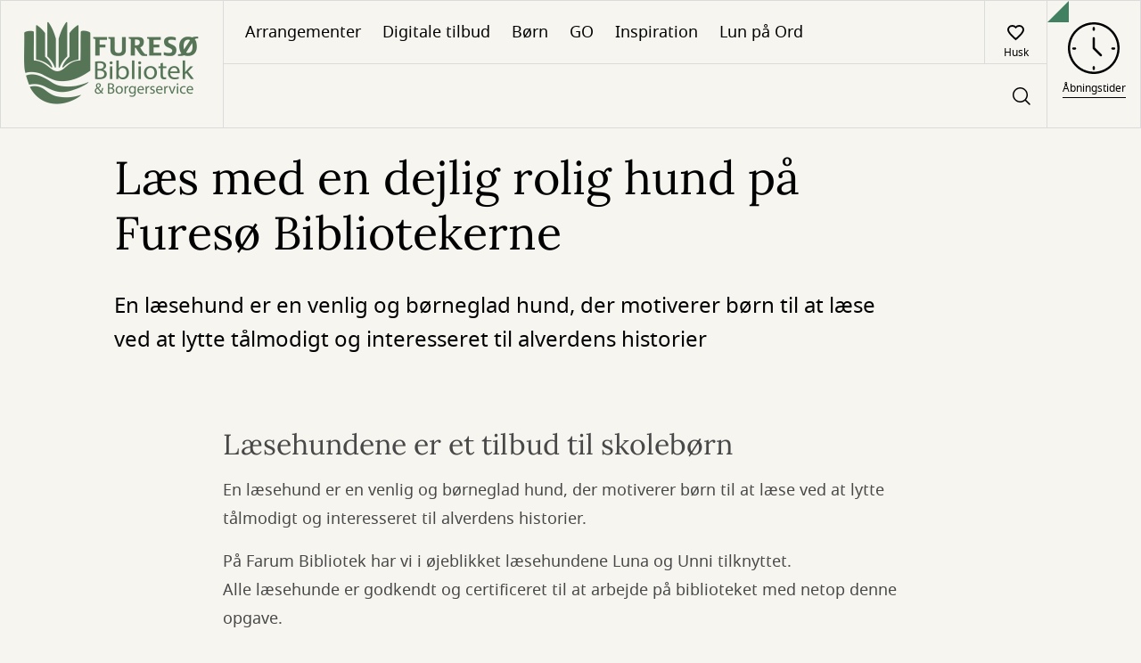

--- FILE ---
content_type: text/html; charset=UTF-8
request_url: https://furbib.dk/born/de-6-13-arige/laesehunde
body_size: 16279
content:
<!DOCTYPE html>
<html lang="da" dir="ltr" prefix="og: https://ogp.me/ns#">
    <head>
    <meta charset="utf-8" />
<script type="text/javascript" id="ConsentMode" src="/modules/contrib/cookieinformation/js/consent_mode_v2.init.js"></script>
<noscript><style>form.antibot * :not(.antibot-message) { display: none !important; }</style>
</noscript><meta property="og:image" content="https://furbib.dk/sites/default/files/styles/open_graph/public/2024-05/L%C3%A6sehunde.jpg?h=57024e64&amp;itok=ltbiAkM0" />
<meta property="og:image:url" content="https://furbib.dk/sites/default/files/styles/open_graph/public/2024-05/L%C3%A6sehunde.jpg?h=57024e64&amp;itok=ltbiAkM0" />
<meta property="og:image:width" content="1200" />
<meta property="og:image:height" content="630" />
<meta name="Generator" content="Drupal 10 (https://www.drupal.org)" />
<meta name="MobileOptimized" content="width" />
<meta name="HandheldFriendly" content="true" />
<meta name="viewport" content="width=device-width, initial-scale=1.0" />
<script type="text/javascript" id="CookieConsent" src="https://policy.app.cookieinformation.com/uc.js" data-culture="da" data-gcm-version="2.0"></script>
<meta name="uuid" content="ca29828c-6791-49ad-b26e-49b3f974cbe3" />
<meta property="og:site_name" content="Furesø Bibliotekerne" />
<meta property="og:url" content="https://furbib.dk/born/de-6-13-arige/laesehunde" />
<meta property="og:type" content="website" />
<style type="text/css">
    :root {
      --identity-color-h: 149.52380952381 !important;
      --identity-color-s: 32.642487046632% !important;
      --identity-color-l: 37.843137254902% !important;
    }
  </style><link rel="icon" href="/core/misc/favicon.ico" type="image/vnd.microsoft.icon" />
<link rel="canonical" href="https://furbib.dk/born/de-6-13-arige/laesehunde" />
<link rel="shortlink" href="https://furbib.dk/node/46" />

    <title>Læsehunde | Furesø Bibliotekerne</title>
        <link rel="preload" fetchpriority="low" href="/themes/custom/novel/assets/dpl-design-system/fonts/gochi-hand-v19-latin-regular.woff2" as="font" type="font/woff2" crossorigin="anonymous"/>
    <link rel="preload" fetchpriority="low" href="/themes/custom/novel/assets/dpl-design-system/fonts/lora-v26-latin-italic.woff2" as="font" type="font/woff2" crossorigin="anonymous"/>
    <link rel="preload" href="/themes/custom/novel/assets/dpl-design-system/fonts/lora-v26-latin-regular.woff2" as="font" type="font/woff2" crossorigin="anonymous"/>
    <link rel="preload" href="/themes/custom/novel/assets/dpl-design-system/fonts/notosans-regular-webfont.woff2" as="font" type="font/woff2" crossorigin="anonymous"/>
    <link rel="preload" href="/themes/custom/novel/assets/dpl-design-system/fonts/notosans-medium-webfont.woff2" as="font" type="font/woff2" crossorigin="anonymous"/>
    <link rel="preload" href="/themes/custom/novel/assets/dpl-design-system/fonts/notosans-bold-webfont.woff2" as="font" type="font/woff2" crossorigin="anonymous"/>
    <link rel="stylesheet" media="all" href="/core/themes/stable9/css/system/components/align.module.css?t8r5ml" />
<link rel="stylesheet" media="all" href="/core/themes/stable9/css/system/components/fieldgroup.module.css?t8r5ml" />
<link rel="stylesheet" media="all" href="/core/themes/stable9/css/system/components/container-inline.module.css?t8r5ml" />
<link rel="stylesheet" media="all" href="/core/themes/stable9/css/system/components/clearfix.module.css?t8r5ml" />
<link rel="stylesheet" media="all" href="/core/themes/stable9/css/system/components/details.module.css?t8r5ml" />
<link rel="stylesheet" media="all" href="/core/themes/stable9/css/system/components/hidden.module.css?t8r5ml" />
<link rel="stylesheet" media="all" href="/core/themes/stable9/css/system/components/item-list.module.css?t8r5ml" />
<link rel="stylesheet" media="all" href="/core/themes/stable9/css/system/components/js.module.css?t8r5ml" />
<link rel="stylesheet" media="all" href="/core/themes/stable9/css/system/components/nowrap.module.css?t8r5ml" />
<link rel="stylesheet" media="all" href="/core/themes/stable9/css/system/components/position-container.module.css?t8r5ml" />
<link rel="stylesheet" media="all" href="/core/themes/stable9/css/system/components/reset-appearance.module.css?t8r5ml" />
<link rel="stylesheet" media="all" href="/core/themes/stable9/css/system/components/resize.module.css?t8r5ml" />
<link rel="stylesheet" media="all" href="/core/themes/stable9/css/system/components/system-status-counter.css?t8r5ml" />
<link rel="stylesheet" media="all" href="/core/themes/stable9/css/system/components/system-status-report-counters.css?t8r5ml" />
<link rel="stylesheet" media="all" href="/core/themes/stable9/css/system/components/system-status-report-general-info.css?t8r5ml" />
<link rel="stylesheet" media="all" href="/core/themes/stable9/css/system/components/tablesort.module.css?t8r5ml" />
<link rel="stylesheet" media="all" href="/modules/custom/dpl_admin/assets/dpl_frontend.css?t8r5ml" />
<link rel="stylesheet" media="all" href="/libraries/dpl-react/components.css?t8r5ml" />
<link rel="stylesheet" media="all" href="/modules/contrib/paragraphs/css/paragraphs.unpublished.css?t8r5ml" />
<link rel="stylesheet" media="all" href="/themes/custom/novel/assets/dpl-design-system/css/base.css?t8r5ml" />
<link rel="stylesheet" media="all" href="/themes/custom/novel/css/novel.css?t8r5ml" />

    
  </head>
  <body>
        <a href="#main-content" class="visually-hidden focusable">
      Gå til hovedindhold
    </a>
    
      <div class="dialog-off-canvas-main-canvas" data-off-canvas-main-canvas>
    
<div class="overflow-hidden">
  
<header class="header">
    <div class="header__logo-desktop">
            
<a href="/" class="logo" aria-label="Go to frontpage">
  <figure class="logo__content">
          <img src="/sites/default/files/styles/logo/public/logo%20bib%2024%20stor%20kopier_0.png?itok=OmpixWXF" alt="" />


        <div class="logo__description  logo__description--has-image">
      <p class="logo__library-name">Furesø Bibliotek</p>
      <p>og borgerservice</p>
    </div>
  </figure>
</a>

    </div>
    <div class="header__menu">
        <nav class="header__menu-first" aria-label="Primary site navigation">
            <div>
                <div class="header__menu-navigation-mobile">
                  <button
                  class="header__button header__button--right-border"
                  id="header-sidebar-nav__toggle"
                  aria-controls="sidebarNav"
                  aria-expanded="false"
                  >
                    <div class="pagefold-parent--small
                    header__menu-navigation-pagefold">
                        <div class="pagefold-triangle--small"></div>
                        <img width="20" height="14" src="/themes/custom/novel/assets/dpl-design-system/icons/basic/icon-menu.svg" alt="List of bookmarks"/>
                    </div>
                  </button>
                  <div class="header__menu-navigation-logo">
                    
<a href="/" class="logo" aria-label="Go to frontpage">
  <figure class="logo__content">
          <img src="/sites/default/files/styles/logo/public/logo%20bib%2024%20stor%20kopier_0.png?itok=OmpixWXF" alt="" />


        <div class="logo__description  logo__description--has-image">
      <p class="logo__library-name">Furesø Bibliotek</p>
      <p>og borgerservice</p>
    </div>
  </figure>
</a>

                  </div>
                </div>
                <ul class="header__menu-navigation">
      <li class="header__menu-navigation-item">
      <a href="/aktiviteter-og-arrangementer" class="header__menu-navigation-link hide-linkstyle" data-drupal-link-system-path="node/258">Arrangementer</a>
    </li>
      <li class="header__menu-navigation-item">
      <a href="https://furbib.dk/digitalt" class="header__menu-navigation-link hide-linkstyle">Digitale tilbud</a>
    </li>
      <li class="header__menu-navigation-item">
      <a href="/born" class="header__menu-navigation-link hide-linkstyle" data-drupal-link-system-path="node/15">Børn</a>
    </li>
      <li class="header__menu-navigation-item">
      <a href="https://go.furbib.dk/" class="header__menu-navigation-link hide-linkstyle">GO</a>
    </li>
      <li class="header__menu-navigation-item">
      <a href="/inspiration" class="header__menu-navigation-link hide-linkstyle" data-drupal-link-system-path="node/17">Inspiration</a>
    </li>
      <li class="header__menu-navigation-item">
      <a href="/lun-pa-ord" class="header__menu-navigation-link hide-linkstyle" data-drupal-link-system-path="node/52">Lun på Ord</a>
    </li>
  </ul>

            </div>
      <div  data-dpl-app="menu" data-page-size-desktop="25" data-page-size-mobile="25" data-blacklisted-pickup-branches-config="" data-branches-config="[{&quot;branchId&quot;:&quot;DK-719001&quot;,&quot;title&quot;:&quot;Farum Bibliotek&quot;},{&quot;branchId&quot;:&quot;DK-719002&quot;,&quot;title&quot;:&quot;Hareskov Bibliotek&quot;},{&quot;branchId&quot;:&quot;DK-719000&quot;,&quot;title&quot;:&quot;V\u00e6rl\u00f8se Bibliotek&quot;}]" data-expiration-warning-days-before-config="6" data-menu-navigation-data-config="[{&quot;name&quot;:&quot;Dit overblik&quot;,&quot;link&quot;:&quot;https:\/\/furbib.dk\/user\/me\/dashboard&quot;,&quot;dataId&quot;:&quot;40&quot;},{&quot;name&quot;:&quot;L\u00e5n&quot;,&quot;link&quot;:&quot;https:\/\/furbib.dk\/user\/me\/loans&quot;,&quot;dataId&quot;:&quot;1&quot;},{&quot;name&quot;:&quot;Reserveringer&quot;,&quot;link&quot;:&quot;https:\/\/furbib.dk\/user\/me\/reservations&quot;,&quot;dataId&quot;:&quot;2&quot;},{&quot;name&quot;:&quot;Huskeliste&quot;,&quot;link&quot;:&quot;https:\/\/furbib.dk\/user\/me\/favorites&quot;,&quot;dataId&quot;:&quot;20&quot;},{&quot;name&quot;:&quot;Gebyrer &amp; erstatninger&quot;,&quot;link&quot;:&quot;https:\/\/furbib.dk\/user\/me\/fees&quot;,&quot;dataId&quot;:&quot;4&quot;}]" data-reservation-detail-allow-remove-ready-reservations-config="1" data-interest-periods-config="{&quot;interestPeriods&quot;:[{&quot;value&quot;:180,&quot;label&quot;:&quot;6 m\u00e5neder&quot;}],&quot;defaultInterestPeriod&quot;:{&quot;value&quot;:&quot;180&quot;,&quot;label&quot;:&quot;6 m\u00e5neder&quot;}}" data-fees-page-url="/user/me/fees" data-menu-login-url="https://furbib.dk/login?current-path=/user/me/dashboard" data-menu-sign-up-url="/opret-bruger" data-menu-view-your-profile-text-url="https://furbib.dk/user/me" data-user-profile-url="https://furbib.dk/user/me" data-menu-authenticated-close-button-text="Luk brugermenu" data-menu-authenticated-modal-description-text="Brugermodalen" data-menu-log-out-text="Log ud" data-menu-login-text="Log ind" data-menu-not-authenticated-close-button-text="Luk brugermenu" data-menu-not-authenticated-modal-description-text="Brugermodal til at logge ind eller oprette bruger" data-menu-notification-loans-expired-text="Overskredne lån" data-menu-notification-loans-expiring-soon-text="Under 6 dage" data-menu-notification-ready-for-pickup-text="Klar til lån" data-menu-notifications-menu-aria-label-text="Notifikations menu" data-menu-profile-links-aria-label-text="Links til dit låneoverblik" data-menu-sign-up-text="Opret bruger" data-menu-user-profile-url-text="Brugerprofil" data-menu-user-icon-aria-label-logged-out-text="Åben Log ind-menuen" data-menu-user-icon-aria-label-text="Åben brugermenuen" data-menu-view-your-profile-text="Dit overblik" data-reservations-ready-for-pickup-text="Reserveringer klar til lån" data-fbi-base-url="https://fbi-api.dbc.dk/fbcms-soeg/graphql" data-fbi-local-base-url="https://fbi-api.dbc.dk/fbcms-soeg/graphql" data-fbi-global-base-url="https://fbi-api.dbc.dk/fbcms-vis/graphql" data-cover-base-url="https://cover.dandigbib.org" data-material-list-base-url="https://prod.materiallist.dandigbib.org" data-fbs-base-url="https://fbs-openplatform.dbc.dk" data-publizon-base-url="https://pubhub-openplatform.dbc.dk" data-fee-page-url="https://furbib.dk/user/me/fees" data-physical-loans-url="https://furbib.dk/user/me/loans" data-userinfo-url="https://login.bib.dk/userinfo/" data-dpl-cms-base-url="https://furbib.dk" data-search-url="/search" data-advanced-search-url="/advancedsearch" data-material-url="/work/:workid" data-logout-url="https://furbib.dk/logout" data-auth-url="/login" data-dashboard-url="/user/me/dashboard" data-view-fees-and-compensation-rates-url="/takster" data-zero-hits-search-url="/din-sogning-har-0-resultater" data-reservations-url="https://furbib.dk/user/me/reservations" data-blocked-patron-close-modal-aria-label-text="Luk pop-up til blokeret bruger" data-blocked-patron-d-body-text="Du kan derfor ikke reservere, låne eller forny lån. Kontakt biblioteket for yderligere information " data-blocked-patron-d-title-text="Din bruger er blokeret" data-blocked-patron-e-body-text="Du kan derfor ikke reservere, låne eller forny lån. Kontakt biblioteket for yderligere information" data-blocked-patron-e-link-text="Betal dine gebyrer og erstatninger her" data-blocked-patron-e-title-text="Du har overskredet gebyrgrænsen" data-blocked-patron-f-body-text="Du kan derfor ikke reservere, låne eller forny lån. Kontakt biblioteket for yderligere information " data-blocked-patron-f-title-text="Din bruger er blokeret" data-blocked-patron-modal-aria-description-text="Denne pop-up advarer dig om at din bruger er blokeret" data-blocked-patron-o-body-text="Du kan derfor ikke reservere, låne eller forny lån. Kontakt biblioteket for yderligere information " data-blocked-patron-o-title-text="Du kan derfor ikke reservere, låne eller forny lån. Kontakt biblioteket for yderligere information " data-blocked-patron-s-body-text="Du kan derfor ikke reservere, låne eller forny lån. Kontakt biblioteket for yderligere information " data-blocked-patron-s-title-text="Din bruger er blokeret" data-blocked-patron-u-body-text="Du kan derfor ikke reservere, låne eller forny lån. Kontakt biblioteket for yderligere information" data-blocked-patron-u-title-text="Din bruger er blokeret" data-blocked-patron-w-body-text="Du kan derfor ikke reservere, låne eller forny lån. Kontakt biblioteket for yderligere information." data-blocked-patron-w-title-text="Din bruger er blokeret" data-accept-modal-accept-button-text="Ja, forny" data-accept-modal-are-you-sure-text="Er du sikker på at du vil forny?" data-accept-modal-aria-description-text="Accepter" data-accept-modal-aria-label-text="Accepter" data-accept-modal-body-text="Hvis du kun fornyer nogle af dine lån, risikerer du at dit gebyr bliver forhøjet, fordi dine lån opsplittes i flere" data-accept-modal-cancel-button-text="Forny ikke" data-accept-modal-header-text="Dit gebyr kan blive forhøjet" data-add-to-favorites-aria-label-text="tilføj @title til huskelisten" data-alert-error-close-text="Luk" data-alert-error-message-text="Der opstod en uventet fejl - du kan prøve at opdatere siden, prøve igen senere eller kontakte biblioteket." data-autosuggest-animated-series-category-text="Animeret serie" data-autosuggest-audio-book-category-text="Lydbøger" data-autosuggest-book-category-text="Bøger" data-autosuggest-ebook-category-text="E-bøger" data-autosuggest-film-category-text="Film" data-autosuggest-game-category-text="Spil" data-autosuggest-music-category-text="Musik" data-availability-available-text="Tilgængelig" data-availability-unavailable-text="Udlånt" data-by-author-text="af" data-change-interest-period-text="Skift interesseperiode" data-change-pickup-location-text="Skift afhentningsbibliotek" data-choose-one-text="Vælg" data-close-modal-aria-label-email-text="Luk pop-up til at skifte email" data-close-modal-aria-label-interest-period-text="Luk pop-up til at skifte interesseperiode" data-close-modal-aria-label-pickup-text="Luk pop-up til at skifte afhentningssted" data-close-modal-aria-label-sms-text="Luk pop-up" data-dashboard-number-in-line-text="Nummer @count i køen" data-delete-reservation-modal-aria-description-text="Denne knap åbner en pop-up som gør det muligt at slette en eller flere reserveringer" data-delete-reservation-modal-button-text="OK" data-delete-reservation-modal-close-modal-text="Luk pop-up til at slette reservering" data-delete-reservation-modal-delete-button-text="{&quot;type&quot;:&quot;plural&quot;,&quot;text&quot;:[&quot;Slet reservering&quot;,&quot;Slet reserveringer&quot;]}" data-delete-reservation-modal-delete-processing-text="Indlæser..." data-delete-reservation-modal-delete-question-text="{&quot;type&quot;:&quot;plural&quot;,&quot;text&quot;:[&quot;Vil du slette din reservering?&quot;,&quot;\u00d8nsker du at annullere dine reservationer?&quot;]}" data-delete-reservation-modal-errors-status-text="Noget gik galt. Prøv igen senere" data-delete-reservation-modal-errors-title-text="Din reservering kunne ikke slettes" data-delete-reservation-modal-success-status-text="{&quot;type&quot;:&quot;plural&quot;,&quot;text&quot;:[&quot;En reservering blev slettet&quot;,&quot;@count reserveringer blev slettet&quot;]}" data-delete-reservation-modal-success-title-text="{&quot;type&quot;:&quot;plural&quot;,&quot;text&quot;:[&quot;Din reservering er slettet&quot;,&quot;Dine reserveringer er slettet&quot;]}" data-delete-reservation-modal-header-text="{&quot;type&quot;:&quot;plural&quot;,&quot;text&quot;:[&quot;Slet reservering&quot;,&quot;Slet reserveringer&quot;]}" data-delete-reservation-modal-not-regrettable-text="Du kan ikke fortryde" data-digital-reservations-header-text="Digitale reserveringer" data-et-al-text="et al." data-error-boundary-alert-body-button-aria-text="Luk fejlbesked" data-find-on-shelf-expand-button-explanation-text="Forklarende tekst til Find på hylden-knap" data-find-on-shelf-table-description-text="
Find @work på hylden i @branch" data-group-modal-button-text="Forny (@count)" data-group-modal-checkbox-text="Vælg alle" data-group-modal-due-date-aria-description-text="Denne pop-up grupperer lån efter afleveringsdato og gør det muligt at forny disse lån" data-group-modal-due-date-header-text="Afleveringsfrist @date" data-group-modal-due-date-link-to-page-with-fees-text="Se vores takster" data-group-modal-due-date-material-text="Afleveringsfrist @date" data-group-modal-due-date-digital-material-text="Udløber automatisk @date" data-group-modal-due-date-renew-loan-close-modal-aria-label-text="Luk pop-up til at forny lån" data-group-modal-due-date-warning-loan-overdue-text="Afleveringsfristen er overskredet, du vil derfor blive pålagt et gebyr når du afleverer" data-group-modal-go-to-material-text="Se detaljer" data-group-modal-hidden-label-checkbox-on-material-text="Vælg @label til fornyelse" data-group-modal-loans-aria-description-text="Denne pop-up gør det muligt at forny dine lån" data-group-modal-loans-close-modal-aria-label-text="Luk pop-up med grupperede lån" data-group-modal-renew-loan-denied-inter-library-loan-text="Udlånt af et andet bibliotek" data-group-modal-renew-loan-denied-max-renewals-reached-text="Kan ikke fornyes yderligere" data-group-modal-renew-loan-denied-reserved-text="Reserveret af en anden låner" data-group-modal-go-to-material-aria-label-text="Gå til detaljer for @label" data-group-modal-reservations-close-modal-aria-label-text="Luk pop-up med grupperede reserveringer" data-group-modal-reservations-loans-aria-description-text="Denne pop-up gør det muligt at slette reserveringer" data-header-dropdown-item-advanced-search-text="Avanceret søgning" data-in-series-text="i serien" data-in-text="i" data-input-placeholder-text="Søg efter bøger, film, musik og mere" data-is-loading-heart-text="Indlæser..." data-loading-text="henter" data-loan-list-additional-materials-text="{&quot;type&quot;:&quot;plural&quot;,&quot;text&quot;:[&quot;+ 1 andet materiale&quot;,&quot;+ @count flere materialer&quot;]}" data-loans-not-overdue-text="Længere afleveringstid" data-loans-overdue-text="Overskredne lån" data-loans-soon-overdue-text="Skal snart afleveres" data-material-and-author-text="og" data-material-by-author-text="Af" data-material-details-close-modal-aria-label-text="Luk pop-up med detaljevisning af materiale" data-material-details-digital-due-date-label-text="Udløber automatisk" data-view-material-text="Se materiale" data-material-details-link-to-page-with-fees-text="Se vores takster" data-material-details-loan-date-label-text="Udlånsdato" data-material-details-material-number-label-text="Materialenummer" data-material-details-modal-aria-description-text="Denne pop-up viser detaljer for materialet og gør det muligt at slette en reservering" data-material-details-overdue-text="Udløbet" data-material-details-physical-due-date-label-text="Afleveres" data-material-details-renew-loan-button-text="Forny dine lån" data-material-details-warning-loan-overdue-text="Afleveringsfristen er overskredet, du vil derfor blive pålagt et gebyr når du afleverer" data-modal-reservation-form-no-interest-after-header-description-text="Indstil interesseperiode" data-modal-reservation-form-no-interest-after-header-title-text="Skift udløbsdato for interesseperiode" data-modal-reservation-form-no-interest-after-label-text="Skift interesseperiode" data-modal-reservation-form-pickup-header-title-text="Vælg afhentningsbibliotek" data-modal-reservation-form-pickup-header-description-text="Vælg hvor du vil afhente dine reserveringer" data-modal-reservation-form-pickup-label-text="Skift afhentningssted for din reservering" data-multiselect-all-option-text="Vælg alle" data-no-search-result-text="Din søgning har 0 resultater" data-number-description-text="nr. " data-one-month-text="1 måned" data-one-year-text="1 år" data-order-digital-copy-feedback-borchk-user-blocked-by-agency-text="Borchk-bruger blokeret af agenturtekst" data-order-digital-copy-feedback-borchk-user-no-longer-exist-on-agency-text="Borchk-bruger findes ikke længere hos agentur" data-order-digital-copy-feedback-borchk-user-not-verified-text="Borchk-bruger ikke verificeret" data-order-digital-copy-feedback-button-text="Luk" data-order-digital-copy-feedback-error-agency-not-subscribed-text="Biblioteket abonnerer ikke på tjenesten. Du kan bestille den digitale kopi ved at kontakte biblioteket." data-order-digital-copy-feedback-error-invalid-pickup-branch-text="Afhentningsfilialen er ikke gyldig. Du kan bestille den digitale kopi ved at kontakte biblioteket." data-order-digital-copy-feedback-error-missing-client-configuration-text="Klientkonfigurationen mangler. Du kan bestille den digitale kopi ved at kontakte biblioteket." data-order-digital-copy-feedback-error-missing-municipalityagencyid-text="Fejl - mangler kommunal agentur-ID" data-order-digital-copy-feedback-error-municipalityagencyid-not-found-text="Fejl - kommunal agentur-ID blev ikke fundet" data-order-digital-copy-feedback-error-pid-not-reservable-text="Materialet kan ikke reserveres. Du kan bestille den digitale kopi ved at kontakte biblioteket." data-order-digital-copy-feedback-error-unauthenticated-user-text="Du er ikke logget ind. Du kan bestille en digital kopi ved at kontakte institutionen." data-order-digital-copy-feedback-ok-text="Den digitale kopi er bestilt. Du vil modtage en email, når den digitale kopi er klar." data-order-digital-copy-feedback-title-text="Digital kopi kvittering" data-order-digital-copy-feedback-unknown-user-text="Ukendt bruger" data-out-of-text="ud af" data-patron-contact-email-checkbox-text="Modtag e-mails om dine lån, reserveringer osv." data-patron-contact-email-label-text="E-mail" data-patron-contact-info-body-text="Husk at opdatere dine oplysninger, hvis du skifter mobilnummer eller
e-mail." data-patron-contact-info-header-text="KONTAKTOPLYSNINGER" data-patron-contact-phone-checkbox-text="Modtag sms om dine lån, reserveringer osv." data-patron-contact-phone-label-text="Mobilnummer" data-patron-page-change-pincode-body-text="Skift nuværende kode ved at indtaste en ny kode og gem" data-patron-page-change-pincode-header-text="PINKODE" data-patron-page-confirm-pincode-label-text="Bekræft ny pinkode" data-patron-page-phone-input-message-text="Mobilnummeret skal være mellem 6 og 15 cifre " data-pause-reservation-modal-aria-description-text="Denne pop-up gør det muligt at sætte dine fysiske reserveringer på pause" data-pause-reservation-modal-below-inputs-text="Du kan sætte dine reserveringer på pause mens du f.eks. er på ferie." data-pause-reservation-modal-body-text="Sæt dine reserveringer på fysiske materialer på pause i god tid, da reserveringer som allerede er i proces ikke kan sættes på hold." data-pause-reservation-modal-cancel-button-label-text="Fjern pause" data-pause-reservation-modal-close-modal-text="Luk pop-up til at sætte reserveringer på pause" data-pause-reservation-modal-date-range-label-text="Pauseperiode" data-pause-reservation-modal-date-range-placeholder-text="Vælg pauseperiode" data-pause-reservation-modal-header-text="Sæt dine reserveringer på pause" data-pause-reservation-modal-link-text="Læs mere om pausefunktionen" data-pause-reservation-modal-save-button-label-text="Gem" data-physical-reservations-header-text="Reserveringer på fysiske materialer" data-pick-up-latest-text="Hent senest @date" data-pickup-branches-dropdown-label-text="Vælg afhentningssted" data-pickup-branches-dropdown-nothing-selected-text="Intet valgt" data-patron-page-pincode-label-text="Ny pinkode" data-patron-page-pincode-too-short-validation-text="Pinkoden skal være på @pincodeLengthMin cifre" data-patron-page-pincodes-not-the-same-text="Pinkoderne er ikke identiske" data-pincode-section-description-text="Pinkode skal være 4 cifre" data-publizon-audio-book-text="Lydbog" data-publizon-ebook-text="E-bog" data-publizon-podcast-text="Podcast" data-ready-for-loan-counter-label-text="Klar" data-ready-for-loan-text="Klar til lån" data-remove-all-reservations-text="{&quot;type&quot;:&quot;plural&quot;,&quot;text&quot;:[&quot;Fjern reservering (@amount)&quot;,&quot;Slet reserveringer (@amount)&quot;]}" data-remove-from-favorites-aria-label-text="fjern @title fra huskelisten" data-renew-button-text="Forny" data-renew-cannot-be-renewed-text="Kan ikke fornyes" data-renew-group-modal-loans-button-text="Ok" data-renew-group-modal-loans-error-status-text="Noget gik galt. Prøv igen senere." data-renew-group-modal-loans-error-title-text="Dine lån kunne ikke fornyes" data-renew-group-modal-loans-no-renewals-possible-error-status-text="Ingen af dine lån kunne fornyes. Kontakt evt. biblioteket." data-renew-group-modal-loans-no-renewals-possible-error-title-text="Ingen lån kunne fornyes" data-renew-group-modal-loans-success-status-text="{&quot;type&quot;:&quot;plural&quot;,&quot;text&quot;:[&quot;1 lån blev fornyet.&quot;,&quot;@count lån blev fornyet.&quot;]}" data-renew-group-modal-loans-success-title-text="Du har fornyet de lån, der kunne fornys" data-renew-material-loan-button-text="Ok" data-renew-material-loan-error-status-text="Noget gik galt. Prøv venligst igen senere." data-renew-material-loan-error-title-text="Dine lån kunne ikke fornyes" data-renew-material-loan-no-renewals-possible-error-status-text="Dit lån kunne ikke fornyes. Kontakt evt. biblioteket." data-renew-material-loan-no-renewals-possible-error-title-text="Lånet kunne ikke fornyes" data-renew-material-loan-success-status-text="1 lån blev fornyet" data-renew-material-loan-success-title-text="Du har fornyet dit lån" data-renew-processing-text="Indlæser..." data-reservation-details-borrow-before-text="Lån før @date" data-reservation-details-button-remove-text="Slet din reservering" data-reservation-details-cancel-text="OK" data-reservation-details-change-text="Gem ændringer" data-reservation-details-date-of-reservation-title-text="Reserveringsdato" data-reservation-details-digital-material-expires-title-text="Lån før" data-reservation-details-expires-text="Din reservering udløber @date!" data-reservation-details-expires-title-text="Afhentningsfrist" data-reservation-details-no-interest-after-title-text="Ikke interesseret efter" data-reservation-details-number-in-queue-label-text="@count i køen" data-reservation-details-others-in-queue-text="Andre står i kø til dette materiale" data-reservation-details-pick-up-at-title-text="Afhentningssted" data-reservation-details-pickup-deadline-title-text="Afhentningsfrist" data-reservation-details-ready-for-loan-text="Klar til lån" data-reservation-details-remove-digital-reservation-text="Slet din reservering" data-reservation-details-save-text="Gem" data-reservation-details-status-title-text="Status" data-reservation-list-all-empty-text="Du har i øjeblikket 0 reserveringer" data-reservation-list-day-text="dag" data-reservation-list-digital-pickup-text="Online" data-reservation-list-digital-reservations-empty-text="Du har i øjeblikket 0 reserveringer på digitale materialer" data-reservation-list-digital-reservations-header-text="Digitale reserveringer" data-reservation-list-first-in-queue-text="Du er forrest i køen" data-reservation-list-header-text="Dine reserveringer" data-reservation-list-loan-before-text="Lån før @date" data-reservation-list-on-hold-aria-text="Reserveringer er sat på pause:" data-reservation-list-pause-reservation-aria-modal-text="Denne knap åbner en pop-up hvor du kan sætte reserveringer på pause" data-reservation-list-pause-reservation-button-text="Indstillinger" data-reservation-list-pause-reservation-on-hold-text="Dine fysiske reserveringer er sat på pause" data-reservation-list-pause-reservation-text="Sæt dine reserveringer på pause" data-reservation-list-physical-reservations-empty-text="Du har i øjeblikket 0 reserveringer på fysiske materialer" data-reservation-list-physical-reservations-header-text="Reserveringer på fysiske materialer" data-reservation-list-ready-for-pickup-empty-text="Du har ingen reserveringer klar til afhentning" data-reservation-list-ready-for-pickup-title-text="Klar til lån" data-reservation-list-ready-text="Klar" data-reservation-list-status-icon-ready-for-pickup-aria-label-text="Materialet er klar til lån" data-reservation-list-status-icon-queued-aria-label-text="{&quot;type&quot;:&quot;plural&quot;,&quot;text&quot;:[&quot;Du er den eneste i k\u00f8 til dette materiale&quot;,&quot;Der st\u00e5r @count i k\u00f8 foran dig&quot;]}" data-reservation-list-status-icon-ready-in-aria-label-text="{&quot;type&quot;:&quot;plural&quot;,&quot;text&quot;:[&quot;Materialet er klar til l\u00e5n om en dag&quot;,&quot;Materialet er klar om @count dage&quot;]}" data-reservation-status-button-text="Luk" data-reservation-list-you-are-in-queue-text="Du er i reserveringskø" data-reservation-list-available-in-text="Klar til lån om @count dage" data-reservation-list-days-text="dage" data-reservation-list-in-queue-text="I kø" data-reservation-list-number-in-queue-text="Der er @count i kø før dig" data-reservation-pick-up-latest-text="Hent senest @date" data-reservations-still-in-queue-for-text="Stadig i kø" data-reservations-ready-text="Klar til dig" data-result-pager-status-text="Viser @itemsShown ud af @hitcount elementer" data-reservation-success-sub-title-text="Klik på knappen for at lukke vinduet" data-reservation-success-title-text="Din reservering er blevet ændret" data-search-header-dropdown-text="Dropdown med yderligere søgefunktioner" data-search-header-favorites-text="Husk" data-search-header-login-text="Log ind" data-save-button-text="Gem" data-screen-reader-modal-description-email-text="Skærmlæser modulbeskrivelse for email" data-screen-reader-modal-description-interest-period-text="Beskrivelse til skærmlæser af pop-up vedr. interesseperiode" data-screen-reader-modal-description-pickup-text="Beskrivelse til skærmlæser af pop-up vedr. valg af afhentningsbibliotek" data-screen-reader-modal-description-sms-text="Skærmlæser modulbeskrivelse til sms" data-search-header-icon-alt-text="Søgeknap" data-search-header-input-label-text="Søgeheader input" data-search-no-valid-characters-error-text="Input skal indeholde minimum ét tegn" data-shift-text="Skift" data-show-more-text="vis flere" data-six-months-text="6 måneder" data-status-badge-warning-text="Udløber snart" data-string-suggestion-author-text="Forfatter" data-string-suggestion-topic-text="Emne" data-string-suggestion-work-text="Titel" data-subject-number-text="Emnetal" data-three-months-text="3 måneder" data-two-months-text="2 måneder" data-agency-config="{&quot;id&quot;:&quot;719001&quot;}" data-reservation-details-config="{&quot;allowRemoveReadyReservations&quot;:1}" data-error-messages-config="{&quot;containerId&quot;:&quot;dpl-react-apps-error-messages&quot;,&quot;shouldOnlyShowOneError&quot;:true}"></div>

            <div class="header__button-responsive-switch">
                              <a href="/branches"
                   class="header__button header__button--left-border">
                  <img class="header__button-icon" loading="lazy" width="24"
                       height="24"
                       src="/themes/custom/novel/assets/dpl-design-system/icons/basic/icon-watch-static.svg"
                       alt="clock icon"/>
                  <span
                    class="header__button-text">Åbningstider</span>
                </a>
                              <a href="https://furbib.dk/user/me/favorites" class="header__button header__button--left-border">
                    <img class="header__button-icon" width="24" height="24" src="/themes/custom/novel/assets/dpl-design-system/icons/basic/icon-heart.svg" alt="List of bookmarks"/>
                    <span class="header__button-text">Husk</span>
                </a>
            </div>
        </nav>
        <div  data-dpl-app="search-header" data-fbi-base-url="https://fbi-api.dbc.dk/fbcms-soeg/graphql" data-fbi-local-base-url="https://fbi-api.dbc.dk/fbcms-soeg/graphql" data-fbi-global-base-url="https://fbi-api.dbc.dk/fbcms-vis/graphql" data-cover-base-url="https://cover.dandigbib.org" data-material-list-base-url="https://prod.materiallist.dandigbib.org" data-fbs-base-url="https://fbs-openplatform.dbc.dk" data-publizon-base-url="https://pubhub-openplatform.dbc.dk" data-fee-page-url="https://furbib.dk/user/me/fees" data-physical-loans-url="https://furbib.dk/user/me/loans" data-userinfo-url="https://login.bib.dk/userinfo/" data-dpl-cms-base-url="https://furbib.dk" data-search-url="/search" data-advanced-search-url="/advancedsearch" data-material-url="/work/:workid" data-logout-url="https://furbib.dk/logout" data-auth-url="/login" data-dashboard-url="/user/me/dashboard" data-view-fees-and-compensation-rates-url="/takster" data-zero-hits-search-url="/din-sogning-har-0-resultater" data-reservations-url="https://furbib.dk/user/me/reservations" data-blocked-patron-close-modal-aria-label-text="Luk pop-up til blokeret bruger" data-blocked-patron-d-body-text="Du kan derfor ikke reservere, låne eller forny lån. Kontakt biblioteket for yderligere information " data-blocked-patron-d-title-text="Din bruger er blokeret" data-blocked-patron-e-body-text="Du kan derfor ikke reservere, låne eller forny lån. Kontakt biblioteket for yderligere information" data-blocked-patron-e-link-text="Betal dine gebyrer og erstatninger her" data-blocked-patron-e-title-text="Du har overskredet gebyrgrænsen" data-blocked-patron-f-body-text="Du kan derfor ikke reservere, låne eller forny lån. Kontakt biblioteket for yderligere information " data-blocked-patron-f-title-text="Din bruger er blokeret" data-blocked-patron-modal-aria-description-text="Denne pop-up advarer dig om at din bruger er blokeret" data-blocked-patron-o-body-text="Du kan derfor ikke reservere, låne eller forny lån. Kontakt biblioteket for yderligere information " data-blocked-patron-o-title-text="Du kan derfor ikke reservere, låne eller forny lån. Kontakt biblioteket for yderligere information " data-blocked-patron-s-body-text="Du kan derfor ikke reservere, låne eller forny lån. Kontakt biblioteket for yderligere information " data-blocked-patron-s-title-text="Din bruger er blokeret" data-blocked-patron-u-body-text="Du kan derfor ikke reservere, låne eller forny lån. Kontakt biblioteket for yderligere information" data-blocked-patron-u-title-text="Din bruger er blokeret" data-blocked-patron-w-body-text="Du kan derfor ikke reservere, låne eller forny lån. Kontakt biblioteket for yderligere information." data-blocked-patron-w-title-text="Din bruger er blokeret" data-accept-modal-accept-button-text="Ja, forny" data-accept-modal-are-you-sure-text="Er du sikker på at du vil forny?" data-accept-modal-aria-description-text="Accepter" data-accept-modal-aria-label-text="Accepter" data-accept-modal-body-text="Hvis du kun fornyer nogle af dine lån, risikerer du at dit gebyr bliver forhøjet, fordi dine lån opsplittes i flere" data-accept-modal-cancel-button-text="Forny ikke" data-accept-modal-header-text="Dit gebyr kan blive forhøjet" data-add-to-favorites-aria-label-text="tilføj @title til huskelisten" data-alert-error-close-text="Luk" data-alert-error-message-text="Der opstod en uventet fejl - du kan prøve at opdatere siden, prøve igen senere eller kontakte biblioteket." data-autosuggest-animated-series-category-text="Animeret serie" data-autosuggest-audio-book-category-text="Lydbøger" data-autosuggest-book-category-text="Bøger" data-autosuggest-ebook-category-text="E-bøger" data-autosuggest-film-category-text="Film" data-autosuggest-game-category-text="Spil" data-autosuggest-music-category-text="Musik" data-availability-available-text="Tilgængelig" data-availability-unavailable-text="Udlånt" data-by-author-text="af" data-change-interest-period-text="Skift interesseperiode" data-change-pickup-location-text="Skift afhentningsbibliotek" data-choose-one-text="Vælg" data-close-modal-aria-label-email-text="Luk pop-up til at skifte email" data-close-modal-aria-label-interest-period-text="Luk pop-up til at skifte interesseperiode" data-close-modal-aria-label-pickup-text="Luk pop-up til at skifte afhentningssted" data-close-modal-aria-label-sms-text="Luk pop-up" data-dashboard-number-in-line-text="Nummer @count i køen" data-delete-reservation-modal-aria-description-text="Denne knap åbner en pop-up som gør det muligt at slette en eller flere reserveringer" data-delete-reservation-modal-button-text="OK" data-delete-reservation-modal-close-modal-text="Luk pop-up til at slette reservering" data-delete-reservation-modal-delete-button-text="{&quot;type&quot;:&quot;plural&quot;,&quot;text&quot;:[&quot;Slet reservering&quot;,&quot;Slet reserveringer&quot;]}" data-delete-reservation-modal-delete-processing-text="Indlæser..." data-delete-reservation-modal-delete-question-text="{&quot;type&quot;:&quot;plural&quot;,&quot;text&quot;:[&quot;Vil du slette din reservering?&quot;,&quot;\u00d8nsker du at annullere dine reservationer?&quot;]}" data-delete-reservation-modal-errors-status-text="Noget gik galt. Prøv igen senere" data-delete-reservation-modal-errors-title-text="Din reservering kunne ikke slettes" data-delete-reservation-modal-success-status-text="{&quot;type&quot;:&quot;plural&quot;,&quot;text&quot;:[&quot;En reservering blev slettet&quot;,&quot;@count reserveringer blev slettet&quot;]}" data-delete-reservation-modal-success-title-text="{&quot;type&quot;:&quot;plural&quot;,&quot;text&quot;:[&quot;Din reservering er slettet&quot;,&quot;Dine reserveringer er slettet&quot;]}" data-delete-reservation-modal-header-text="{&quot;type&quot;:&quot;plural&quot;,&quot;text&quot;:[&quot;Slet reservering&quot;,&quot;Slet reserveringer&quot;]}" data-delete-reservation-modal-not-regrettable-text="Du kan ikke fortryde" data-digital-reservations-header-text="Digitale reserveringer" data-et-al-text="et al." data-error-boundary-alert-body-button-aria-text="Luk fejlbesked" data-find-on-shelf-expand-button-explanation-text="Forklarende tekst til Find på hylden-knap" data-find-on-shelf-table-description-text="
Find @work på hylden i @branch" data-group-modal-button-text="Forny (@count)" data-group-modal-checkbox-text="Vælg alle" data-group-modal-due-date-aria-description-text="Denne pop-up grupperer lån efter afleveringsdato og gør det muligt at forny disse lån" data-group-modal-due-date-header-text="Afleveringsfrist @date" data-group-modal-due-date-link-to-page-with-fees-text="Se vores takster" data-group-modal-due-date-material-text="Afleveringsfrist @date" data-group-modal-due-date-digital-material-text="Udløber automatisk @date" data-group-modal-due-date-renew-loan-close-modal-aria-label-text="Luk pop-up til at forny lån" data-group-modal-due-date-warning-loan-overdue-text="Afleveringsfristen er overskredet, du vil derfor blive pålagt et gebyr når du afleverer" data-group-modal-go-to-material-text="Se detaljer" data-group-modal-hidden-label-checkbox-on-material-text="Vælg @label til fornyelse" data-group-modal-loans-aria-description-text="Denne pop-up gør det muligt at forny dine lån" data-group-modal-loans-close-modal-aria-label-text="Luk pop-up med grupperede lån" data-group-modal-renew-loan-denied-inter-library-loan-text="Udlånt af et andet bibliotek" data-group-modal-renew-loan-denied-max-renewals-reached-text="Kan ikke fornyes yderligere" data-group-modal-renew-loan-denied-reserved-text="Reserveret af en anden låner" data-group-modal-go-to-material-aria-label-text="Gå til detaljer for @label" data-group-modal-reservations-close-modal-aria-label-text="Luk pop-up med grupperede reserveringer" data-group-modal-reservations-loans-aria-description-text="Denne pop-up gør det muligt at slette reserveringer" data-header-dropdown-item-advanced-search-text="Avanceret søgning" data-in-series-text="i serien" data-in-text="i" data-input-placeholder-text="Søg efter bøger, film, musik og mere" data-is-loading-heart-text="Indlæser..." data-loading-text="henter" data-loan-list-additional-materials-text="{&quot;type&quot;:&quot;plural&quot;,&quot;text&quot;:[&quot;+ 1 andet materiale&quot;,&quot;+ @count flere materialer&quot;]}" data-loans-not-overdue-text="Længere afleveringstid" data-loans-overdue-text="Overskredne lån" data-loans-soon-overdue-text="Skal snart afleveres" data-material-and-author-text="og" data-material-by-author-text="Af" data-material-details-close-modal-aria-label-text="Luk pop-up med detaljevisning af materiale" data-material-details-digital-due-date-label-text="Udløber automatisk" data-view-material-text="Se materiale" data-material-details-link-to-page-with-fees-text="Se vores takster" data-material-details-loan-date-label-text="Udlånsdato" data-material-details-material-number-label-text="Materialenummer" data-material-details-modal-aria-description-text="Denne pop-up viser detaljer for materialet og gør det muligt at slette en reservering" data-material-details-overdue-text="Udløbet" data-material-details-physical-due-date-label-text="Afleveres" data-material-details-renew-loan-button-text="Forny dine lån" data-material-details-warning-loan-overdue-text="Afleveringsfristen er overskredet, du vil derfor blive pålagt et gebyr når du afleverer" data-modal-reservation-form-no-interest-after-header-description-text="Indstil interesseperiode" data-modal-reservation-form-no-interest-after-header-title-text="Skift udløbsdato for interesseperiode" data-modal-reservation-form-no-interest-after-label-text="Skift interesseperiode" data-modal-reservation-form-pickup-header-title-text="Vælg afhentningsbibliotek" data-modal-reservation-form-pickup-header-description-text="Vælg hvor du vil afhente dine reserveringer" data-modal-reservation-form-pickup-label-text="Skift afhentningssted for din reservering" data-multiselect-all-option-text="Vælg alle" data-no-search-result-text="Din søgning har 0 resultater" data-number-description-text="nr. " data-one-month-text="1 måned" data-one-year-text="1 år" data-order-digital-copy-feedback-borchk-user-blocked-by-agency-text="Borchk-bruger blokeret af agenturtekst" data-order-digital-copy-feedback-borchk-user-no-longer-exist-on-agency-text="Borchk-bruger findes ikke længere hos agentur" data-order-digital-copy-feedback-borchk-user-not-verified-text="Borchk-bruger ikke verificeret" data-order-digital-copy-feedback-button-text="Luk" data-order-digital-copy-feedback-error-agency-not-subscribed-text="Biblioteket abonnerer ikke på tjenesten. Du kan bestille den digitale kopi ved at kontakte biblioteket." data-order-digital-copy-feedback-error-invalid-pickup-branch-text="Afhentningsfilialen er ikke gyldig. Du kan bestille den digitale kopi ved at kontakte biblioteket." data-order-digital-copy-feedback-error-missing-client-configuration-text="Klientkonfigurationen mangler. Du kan bestille den digitale kopi ved at kontakte biblioteket." data-order-digital-copy-feedback-error-missing-municipalityagencyid-text="Fejl - mangler kommunal agentur-ID" data-order-digital-copy-feedback-error-municipalityagencyid-not-found-text="Fejl - kommunal agentur-ID blev ikke fundet" data-order-digital-copy-feedback-error-pid-not-reservable-text="Materialet kan ikke reserveres. Du kan bestille den digitale kopi ved at kontakte biblioteket." data-order-digital-copy-feedback-error-unauthenticated-user-text="Du er ikke logget ind. Du kan bestille en digital kopi ved at kontakte institutionen." data-order-digital-copy-feedback-ok-text="Den digitale kopi er bestilt. Du vil modtage en email, når den digitale kopi er klar." data-order-digital-copy-feedback-title-text="Digital kopi kvittering" data-order-digital-copy-feedback-unknown-user-text="Ukendt bruger" data-out-of-text="ud af" data-patron-contact-email-checkbox-text="Modtag e-mails om dine lån, reserveringer osv." data-patron-contact-email-label-text="E-mail" data-patron-contact-info-body-text="Husk at opdatere dine oplysninger, hvis du skifter mobilnummer eller
e-mail." data-patron-contact-info-header-text="KONTAKTOPLYSNINGER" data-patron-contact-phone-checkbox-text="Modtag sms om dine lån, reserveringer osv." data-patron-contact-phone-label-text="Mobilnummer" data-patron-page-change-pincode-body-text="Skift nuværende kode ved at indtaste en ny kode og gem" data-patron-page-change-pincode-header-text="PINKODE" data-patron-page-confirm-pincode-label-text="Bekræft ny pinkode" data-patron-page-phone-input-message-text="Mobilnummeret skal være mellem 6 og 15 cifre " data-pause-reservation-modal-aria-description-text="Denne pop-up gør det muligt at sætte dine fysiske reserveringer på pause" data-pause-reservation-modal-below-inputs-text="Du kan sætte dine reserveringer på pause mens du f.eks. er på ferie." data-pause-reservation-modal-body-text="Sæt dine reserveringer på fysiske materialer på pause i god tid, da reserveringer som allerede er i proces ikke kan sættes på hold." data-pause-reservation-modal-cancel-button-label-text="Fjern pause" data-pause-reservation-modal-close-modal-text="Luk pop-up til at sætte reserveringer på pause" data-pause-reservation-modal-date-range-label-text="Pauseperiode" data-pause-reservation-modal-date-range-placeholder-text="Vælg pauseperiode" data-pause-reservation-modal-header-text="Sæt dine reserveringer på pause" data-pause-reservation-modal-link-text="Læs mere om pausefunktionen" data-pause-reservation-modal-save-button-label-text="Gem" data-physical-reservations-header-text="Reserveringer på fysiske materialer" data-pick-up-latest-text="Hent senest @date" data-pickup-branches-dropdown-label-text="Vælg afhentningssted" data-pickup-branches-dropdown-nothing-selected-text="Intet valgt" data-patron-page-pincode-label-text="Ny pinkode" data-patron-page-pincode-too-short-validation-text="Pinkoden skal være på @pincodeLengthMin cifre" data-patron-page-pincodes-not-the-same-text="Pinkoderne er ikke identiske" data-pincode-section-description-text="Pinkode skal være 4 cifre" data-publizon-audio-book-text="Lydbog" data-publizon-ebook-text="E-bog" data-publizon-podcast-text="Podcast" data-ready-for-loan-counter-label-text="Klar" data-ready-for-loan-text="Klar til lån" data-remove-all-reservations-text="{&quot;type&quot;:&quot;plural&quot;,&quot;text&quot;:[&quot;Fjern reservering (@amount)&quot;,&quot;Slet reserveringer (@amount)&quot;]}" data-remove-from-favorites-aria-label-text="fjern @title fra huskelisten" data-renew-button-text="Forny" data-renew-cannot-be-renewed-text="Kan ikke fornyes" data-renew-group-modal-loans-button-text="Ok" data-renew-group-modal-loans-error-status-text="Noget gik galt. Prøv igen senere." data-renew-group-modal-loans-error-title-text="Dine lån kunne ikke fornyes" data-renew-group-modal-loans-no-renewals-possible-error-status-text="Ingen af dine lån kunne fornyes. Kontakt evt. biblioteket." data-renew-group-modal-loans-no-renewals-possible-error-title-text="Ingen lån kunne fornyes" data-renew-group-modal-loans-success-status-text="{&quot;type&quot;:&quot;plural&quot;,&quot;text&quot;:[&quot;1 lån blev fornyet.&quot;,&quot;@count lån blev fornyet.&quot;]}" data-renew-group-modal-loans-success-title-text="Du har fornyet de lån, der kunne fornys" data-renew-material-loan-button-text="Ok" data-renew-material-loan-error-status-text="Noget gik galt. Prøv venligst igen senere." data-renew-material-loan-error-title-text="Dine lån kunne ikke fornyes" data-renew-material-loan-no-renewals-possible-error-status-text="Dit lån kunne ikke fornyes. Kontakt evt. biblioteket." data-renew-material-loan-no-renewals-possible-error-title-text="Lånet kunne ikke fornyes" data-renew-material-loan-success-status-text="1 lån blev fornyet" data-renew-material-loan-success-title-text="Du har fornyet dit lån" data-renew-processing-text="Indlæser..." data-reservation-details-borrow-before-text="Lån før @date" data-reservation-details-button-remove-text="Slet din reservering" data-reservation-details-cancel-text="OK" data-reservation-details-change-text="Gem ændringer" data-reservation-details-date-of-reservation-title-text="Reserveringsdato" data-reservation-details-digital-material-expires-title-text="Lån før" data-reservation-details-expires-text="Din reservering udløber @date!" data-reservation-details-expires-title-text="Afhentningsfrist" data-reservation-details-no-interest-after-title-text="Ikke interesseret efter" data-reservation-details-number-in-queue-label-text="@count i køen" data-reservation-details-others-in-queue-text="Andre står i kø til dette materiale" data-reservation-details-pick-up-at-title-text="Afhentningssted" data-reservation-details-pickup-deadline-title-text="Afhentningsfrist" data-reservation-details-ready-for-loan-text="Klar til lån" data-reservation-details-remove-digital-reservation-text="Slet din reservering" data-reservation-details-save-text="Gem" data-reservation-details-status-title-text="Status" data-reservation-list-all-empty-text="Du har i øjeblikket 0 reserveringer" data-reservation-list-day-text="dag" data-reservation-list-digital-pickup-text="Online" data-reservation-list-digital-reservations-empty-text="Du har i øjeblikket 0 reserveringer på digitale materialer" data-reservation-list-digital-reservations-header-text="Digitale reserveringer" data-reservation-list-first-in-queue-text="Du er forrest i køen" data-reservation-list-header-text="Dine reserveringer" data-reservation-list-loan-before-text="Lån før @date" data-reservation-list-on-hold-aria-text="Reserveringer er sat på pause:" data-reservation-list-pause-reservation-aria-modal-text="Denne knap åbner en pop-up hvor du kan sætte reserveringer på pause" data-reservation-list-pause-reservation-button-text="Indstillinger" data-reservation-list-pause-reservation-on-hold-text="Dine fysiske reserveringer er sat på pause" data-reservation-list-pause-reservation-text="Sæt dine reserveringer på pause" data-reservation-list-physical-reservations-empty-text="Du har i øjeblikket 0 reserveringer på fysiske materialer" data-reservation-list-physical-reservations-header-text="Reserveringer på fysiske materialer" data-reservation-list-ready-for-pickup-empty-text="Du har ingen reserveringer klar til afhentning" data-reservation-list-ready-for-pickup-title-text="Klar til lån" data-reservation-list-ready-text="Klar" data-reservation-list-status-icon-ready-for-pickup-aria-label-text="Materialet er klar til lån" data-reservation-list-status-icon-queued-aria-label-text="{&quot;type&quot;:&quot;plural&quot;,&quot;text&quot;:[&quot;Du er den eneste i k\u00f8 til dette materiale&quot;,&quot;Der st\u00e5r @count i k\u00f8 foran dig&quot;]}" data-reservation-list-status-icon-ready-in-aria-label-text="{&quot;type&quot;:&quot;plural&quot;,&quot;text&quot;:[&quot;Materialet er klar til l\u00e5n om en dag&quot;,&quot;Materialet er klar om @count dage&quot;]}" data-reservation-status-button-text="Luk" data-reservation-list-you-are-in-queue-text="Du er i reserveringskø" data-reservation-list-available-in-text="Klar til lån om @count dage" data-reservation-list-days-text="dage" data-reservation-list-in-queue-text="I kø" data-reservation-list-number-in-queue-text="Der er @count i kø før dig" data-reservation-pick-up-latest-text="Hent senest @date" data-reservations-still-in-queue-for-text="Stadig i kø" data-reservations-ready-text="Klar til dig" data-result-pager-status-text="Viser @itemsShown ud af @hitcount elementer" data-reservation-success-sub-title-text="Klik på knappen for at lukke vinduet" data-reservation-success-title-text="Din reservering er blevet ændret" data-search-header-dropdown-text="Dropdown med yderligere søgefunktioner" data-search-header-favorites-text="Husk" data-search-header-login-text="Log ind" data-save-button-text="Gem" data-screen-reader-modal-description-email-text="Skærmlæser modulbeskrivelse for email" data-screen-reader-modal-description-interest-period-text="Beskrivelse til skærmlæser af pop-up vedr. interesseperiode" data-screen-reader-modal-description-pickup-text="Beskrivelse til skærmlæser af pop-up vedr. valg af afhentningsbibliotek" data-screen-reader-modal-description-sms-text="Skærmlæser modulbeskrivelse til sms" data-search-header-icon-alt-text="Søgeknap" data-search-header-input-label-text="Søgeheader input" data-search-no-valid-characters-error-text="Input skal indeholde minimum ét tegn" data-shift-text="Skift" data-show-more-text="vis flere" data-six-months-text="6 måneder" data-status-badge-warning-text="Udløber snart" data-string-suggestion-author-text="Forfatter" data-string-suggestion-topic-text="Emne" data-string-suggestion-work-text="Titel" data-subject-number-text="Emnetal" data-three-months-text="3 måneder" data-two-months-text="2 måneder" data-agency-config="{&quot;id&quot;:&quot;719001&quot;}" data-reservation-details-config="{&quot;allowRemoveReadyReservations&quot;:1}" data-error-messages-config="{&quot;containerId&quot;:&quot;dpl-react-apps-error-messages&quot;,&quot;shouldOnlyShowOneError&quot;:true}">
    <form class="header__menu-second" action="">
        <div class="header__menu-search" role="combobox" aria-haspopup="listbox" aria-expanded="false">
      <input
        name="q"
        class="header__menu-search-input text-body-medium-regular"
        type="text"
        autocomplete="off"
        placeholder=""
        aria-label=""
        value=""
      />
              <input
          type="image"
          src="data:image/svg+xml,&lt;svg width=&quot;24&quot; height=&quot;24&quot; viewBox=&quot;0 0 24 24&quot; fill=&quot;none&quot; xmlns=&quot;http://www.w3.org/2000/svg&quot;&gt;
&lt;path fill-rule=&quot;evenodd&quot; clip-rule=&quot;evenodd&quot; d=&quot;M10.5 2C15.1944 2 19 5.80558 19 10.5C19 12.5772 18.2549 14.4804 17.0173 15.9569L21.5303 20.4697C21.8232 20.7626 21.8232 21.2374 21.5303 21.5303C21.2641 21.7966 20.8474 21.8208 20.5538 21.6029L20.4697 21.5303L15.9569 17.0173C14.4804 18.2549 12.5772 19 10.5 19C5.80558 19 2 15.1944 2 10.5C2 5.80558 5.80558 2 10.5 2ZM10.5 3.5C6.63401 3.5 3.5 6.63401 3.5 10.5C3.5 14.366 6.63401 17.5 10.5 17.5C14.366 17.5 17.5 14.366 17.5 10.5C17.5 6.63401 14.366 3.5 10.5 3.5Z&quot; fill=&quot;black&quot;/&gt;
&lt;/svg&gt;
"
          alt="Search button"
          class="header__menu-search-icon"
        />
              </div>
    </form>
</div>

    </div>
      <div class="header__clock">
      <div class="pagefold-parent--medium">
        <div class="pagefold-triangle--medium"></div>
      </div>
      <a href="/branches" class="header__clock-items">
        <img loading="lazy" width="58" height="58"
             src="/themes/custom/novel/assets/dpl-design-system/icons/basic/icon-watch-static.svg"
             class="mb-8" alt=""/>
        <span class="text-small-caption link-tag">Åbningstider</span>
      </a>
    </div>
  </header>
<div class="header-sidebar-nav" data-open="closed">
    <div class="header-sidebar-nav__background-wrapper">
      <div class="header-sidebar-nav__menu-wrapper">
        <div
          class="header-sidebar-nav__close-menu-button"
          id="js-header-sidebar-nav__close-menu-button"
          tabIndex="0"
          role="button"
          aria-label="Close menu"
        >
           <svg width="24" height="24" viewBox="0 0 24 24" fill="none" xmlns="http://www.w3.org/2000/svg">
<path fill-rule="evenodd" clip-rule="evenodd" d="M3.44621 2.39705L3.53033 2.46967L12 10.939L20.4697 2.46967C20.7626 2.17678 21.2374 2.17678 21.5303 2.46967C21.7966 2.73594 21.8208 3.1526 21.6029 3.44621L21.5303 3.53033L13.061 12L21.5303 20.4697C21.8232 20.7626 21.8232 21.2374 21.5303 21.5303C21.2641 21.7966 20.8474 21.8208 20.5538 21.6029L20.4697 21.5303L12 13.061L3.53033 21.5303C3.23744 21.8232 2.76256 21.8232 2.46967 21.5303C2.2034 21.2641 2.1792 20.8474 2.39705 20.5538L2.46967 20.4697L10.939 12L2.46967 3.53033C2.17678 3.23744 2.17678 2.76256 2.46967 2.46967C2.73594 2.2034 3.1526 2.1792 3.44621 2.39705Z" fill="black"/>
</svg>

        </div>
        <nav aria-label="Sidebar site navigation">
           <ul class="header__menu-navigation">
      <li class="header__menu-navigation-item">
      <a href="/aktiviteter-og-arrangementer" class="header__menu-navigation-link hide-linkstyle" data-drupal-link-system-path="node/258">Arrangementer</a>
    </li>
      <li class="header__menu-navigation-item">
      <a href="https://furbib.dk/digitalt" class="header__menu-navigation-link hide-linkstyle">Digitale tilbud</a>
    </li>
      <li class="header__menu-navigation-item">
      <a href="/born" class="header__menu-navigation-link hide-linkstyle" data-drupal-link-system-path="node/15">Børn</a>
    </li>
      <li class="header__menu-navigation-item">
      <a href="https://go.furbib.dk/" class="header__menu-navigation-link hide-linkstyle">GO</a>
    </li>
      <li class="header__menu-navigation-item">
      <a href="/inspiration" class="header__menu-navigation-link hide-linkstyle" data-drupal-link-system-path="node/17">Inspiration</a>
    </li>
      <li class="header__menu-navigation-item">
      <a href="/lun-pa-ord" class="header__menu-navigation-link hide-linkstyle" data-drupal-link-system-path="node/52">Lun på Ord</a>
    </li>
  </ul>

        </nav>
      </div>
    </div>
  </div>


  <div data-drupal-messages-fallback class="hidden"></div>

<div id="dpl-react-apps-error-messages"></div>


  

  <main id="main-content" role="main">
      <div>
    <article  >
        <header class="article-header">
      <h1 class="article-header__title">Læs med en dejlig rolig hund på Furesø Bibliotekerne</h1>

          <p class="article-header__subtitle">
        En læsehund er en venlig og børneglad hund, der motiverer børn til at læse ved at lytte tålmodigt og interesseret til alverdens historier
    </p>


    </header>
  
  <section  class="paragraphs">
      <div  class="paragraphs__item paragraphs paragraphs__item--text_body">
      <div class="rich-text">
    <h2>Læsehundene er et tilbud til skolebørn</h2><p>En læsehund er en venlig og børneglad hund, der motiverer børn til at læse ved at lytte tålmodigt og interesseret til alverdens historier.</p><p>På Farum Bibliotek har vi i øjeblikket læsehundene Luna og Unni tilknyttet.<br>Alle læsehunde er godkendt og certificeret til at arbejde på biblioteket med netop denne opgave.&nbsp;</p><h2>Hvordan en læsehund kan hjælpe</h2><p>En læsehund hverken dømmer eller retter på barnet, men tilbyder ro og nærvær, der skaber tryghed og tillid hos barnet. En læsehund er med til at skabe en positiv og anderledes læseoplevelse, og resultatet er øget læselyst og selvtillid.&nbsp;</p><h2>Hvornår det foregår</h2><p>En læsestund varer 30-45 min. og foregår på Farum Bibliotek. Målgruppen er børn med læseudfordringer i 1.-5. klasse.&nbsp;<br>Dit barn læser højt for læsehunden i 20-30 min. og herefter hygger vi med sjove hundeøvelser og tricks. Læseforløbet varer typisk 6 uger og dit barn får et diplom når forløbet er slut.<br>Læsehunden og dens ejer arbejder frivilligt, og det er gratis for alle parter at deltage.&nbsp;</p><h2>Sådan tilmelder du dit barn</h2><p>Skriv en mail med information om dit barns navn, alder og hvilken by du bor i. Skriv til: <a href="mailto:Sjaelland.laesehunde@socialtansvar.dk">Sjaelland.laesehunde@socialtansvar.dk</a></p><h2>Hvor det foregår</h2><p>Vi mødes på Farum Bibliotek. Her har vi et lille hyggeligt læshunde-rum, hvor I kan være uforstyrrede. Dit barn læser op af sin egen medbragte bog, eller en af bibliotekets mange bøger.&nbsp;</p>

</div>

    </div>
      <div  class="paragraphs__item paragraphs paragraphs__item--medias">
      <div  class="medias medias--single">
          <div  class="medias__item">
      <figure  class="image-credited">
  
  <div  class="image-credited__image">
        <img loading="lazy" src="/sites/default/files/styles/paragraph_wide/public/2024-05/L%C3%A6sehunde.jpg?h=57024e64&amp;itok=XDzq-uy4" width="896" height="670" alt="Læsehund og barn" />



  </div>

</figure>

    </div>
  </div>


    </div>
      <div  class="paragraphs__item paragraphs paragraphs__item--links">
        <a href="https://socialtansvar.dk/indsats/laesehunde/" target="_blank"
     class="link-with-icon arrow__hover--right-small">
    <div class="link-with-icon__icon ">
      <img class="invert" src="/themes/custom/novel/assets/dpl-design-system/icons/basic/icon-external-link.svg" alt="" />
    </div>
    Her kan du læse mere om Læsehunde
    <svg width="61" height="9" viewBox="0 0 61 9" fill="none" xmlns="http://www.w3.org/2000/svg">
    <path class="arrow__body" d="M60 4.5H0" stroke="black"/>
    <path class="arrow__head" d="M60.3537 4.85355C60.5489 4.65829 60.5489 4.34171 60.3537 4.14645L57.1717 0.96447C56.9764 0.769208 56.6598 0.769208 56.4646 0.96447C56.2693 1.15973 56.2693 1.47631 56.4646 1.67157L59.293 4.5L56.4646 7.32843C56.2693 7.52369 56.2693 7.84027 56.4646 8.03553C56.6598 8.2308 56.9764 8.2308 57.1717 8.03553L60.3537 4.85355ZM60.0001 4H57.0001V5H60.0001V4Z" fill="black"/>
</svg>

  </a>

    </div>
  </section>


  </article>

  </div>


    
    
  </main>

  <footer class="footer">
        <div class="pagefold-parent--small internal-pagefold-parent footer__mobile">
        <div class="pagefold-triangle--small pagefold-inherit-parent"></div>
        

<ul class="footer-accordions" data-footer-accordions="true">
                    <li class="footer-accordion">
            <h2 class="footer-accordion__header footer__title">
                <button class="footer-accordion__header-button" aria-expanded="true" data-footer-accordion-trigger>
                    Brug bibliotekerne
                    <img class="footer-accordion__header-button__arrow" src="/themes/custom/novel/assets/dpl-design-system/icons/basic/icon-triangle.svg" alt="">
                </button>
            </h2>

            <div class="footer__content ">
                <p><a href="/node/8" data-entity-type="node" data-entity-uuid="e68b90e6-cd35-44c6-9e32-c05c982ed315" data-entity-substitution="canonical">Opret dig som låner</a></p><p><a href="/node/21" data-entity-type="node" data-entity-uuid="11444280-d9f2-4278-80f8-71cca8ddc720" data-entity-substitution="canonical">Brug appen Biblioteket</a></p><p><a href="/node/39" data-entity-type="node" data-entity-uuid="99e009f5-1559-46ae-8797-f3f27960cae0" data-entity-substitution="canonical">Print, scan og kopier</a></p><p><a href="/node/40" data-entity-type="node" data-entity-uuid="40781651-214c-4fb3-b377-96dfbbb39f33" data-entity-substitution="canonical">Betal gebyrer og erstatninger</a></p><p><a href="/node/51" data-entity-type="node" data-entity-uuid="d7078679-3bfa-49d7-8946-8992fd218476" data-entity-substitution="canonical">Forhåndsreservér nye bøger</a></p><p><a href="/node/42" data-entity-type="node" data-entity-uuid="0849c163-1d22-45a4-8c10-0e540756ed36" data-entity-substitution="canonical">Få adgang i selvbetjent tid</a></p><p><a href="/node/24" data-entity-type="node" data-entity-uuid="d9a638c6-e0bd-4944-b77e-77d6458df1db" data-entity-substitution="canonical">Aflever uden for åbningstid</a></p><p><a href="/node/4" data-entity-type="node" data-entity-uuid="9a546244-5ec7-4792-969a-5c35e75c6153" data-entity-substitution="canonical">Sæt reserveringer på pause</a></p><p><a href="/node/53" data-entity-type="node" data-entity-uuid="1ca8638a-074f-4f5e-b6a6-e9e0319199fa" data-entity-substitution="canonical">Brug bibliotekets wifi</a></p><p><a href="/node/16" data-entity-type="node" data-entity-uuid="5b5fe393-2421-4055-94ae-ff2620a3bda4" data-entity-substitution="canonical">For studerende</a></p><p><a href="/node/299" data-entity-type="node" data-entity-uuid="e9890942-5453-4528-a6f4-d5f729d26489" data-entity-substitution="canonical">eReolen</a></p>
            </div>
        </li>
                    <li class="footer-accordion">
            <h2 class="footer-accordion__header footer__title">
                <button class="footer-accordion__header-button" aria-expanded="false" data-footer-accordion-trigger>
                    Særlige tilbud
                    <img class="footer-accordion__header-button__arrow" src="/themes/custom/novel/assets/dpl-design-system/icons/basic/icon-triangle.svg" alt="">
                </button>
            </h2>

            <div class="footer__content footer__content--hidden">
                <p><a href="/node/22" data-entity-type="node" data-entity-uuid="90584425-d7bc-43c3-abba-fecc676235d2" data-entity-substitution="canonical">Biblioteket kommer</a></p><p><a href="/node/142" data-entity-type="node" data-entity-uuid="5738e4ce-4fc5-4619-996c-89dec8f212e3" data-entity-substitution="canonical">Bogkasser til døren</a></p><p><a href="/node/80" data-entity-type="node" data-entity-uuid="11d30483-7d6b-4974-8a3d-3cf19462abd5" data-entity-substitution="canonical">Borgerservice</a></p><p><a href="/node/23" data-entity-type="node" data-entity-uuid="5dc1b7d9-39bc-4fc1-bf12-3eb48547634e" data-entity-substitution="canonical">Coding Pirates</a></p><p><a href="/node/45" data-entity-type="node" data-entity-uuid="b8434aef-c450-4c94-a944-686df3dc9bf8" data-entity-substitution="canonical">Fars legestue</a></p><p><a href="/node/57" data-entity-type="node" data-entity-uuid="71ed7caf-4e9e-4b41-9733-d7079bf7e05b" data-entity-substitution="canonical">Guidet fælleslæsning</a></p><p><a href="/node/106" data-entity-type="node" data-entity-uuid="fa9795c5-6d44-4e8c-a83d-3115c5f6e49a" data-entity-substitution="canonical">Indtryk, aftryk, udtryk</a></p><p><a href="/node/335" data-entity-type="node" data-entity-uuid="554e1ad8-e46b-491f-87c4-f2ec7c8fe37f" data-entity-substitution="canonical">Kulturpas</a></p><p><a href="/node/47" data-entity-type="node" data-entity-uuid="b5cdae9b-8d24-4c97-b93f-ea894b511465" data-entity-substitution="canonical">Lektiecafé</a></p><p><a href="/node/28" data-entity-type="node" data-entity-uuid="e9948023-ae22-4593-848c-e61468721231" data-entity-substitution="canonical">Læsekredse</a></p><p><a href="/node/46" data-entity-type="node" data-entity-uuid="ca29828c-6791-49ad-b26e-49b3f974cbe3" data-entity-substitution="canonical">Læsehunde</a></p><p><a href="/node/43" data-entity-type="node" data-entity-uuid="3e7705fc-8076-4393-95b4-8aa83332837e" data-entity-substitution="canonical">Naturvidenskabelige foredrag</a></p><p><a href="/node/25" data-entity-type="node" data-entity-uuid="6432e9fe-033b-4e6c-9faf-0a81ef69b9e3" data-entity-substitution="canonical">Nyhedsbreve og klubber</a></p><p><a href="/node/41" data-entity-type="node" data-entity-uuid="ee2a044a-13f8-4d7c-9de6-b7cc03906124" data-entity-substitution="canonical">Strikkecaféer</a></p><p><a href="/node/265" data-entity-type="node" data-entity-uuid="3a0408a8-5086-484c-8c39-2a1ea2402f65" data-entity-substitution="canonical">Syværksted</a></p>
            </div>
        </li>
                    <li class="footer-accordion">
            <h2 class="footer-accordion__header footer__title">
                <button class="footer-accordion__header-button" aria-expanded="false" data-footer-accordion-trigger>
                    Om bibliotekerne
                    <img class="footer-accordion__header-button__arrow" src="/themes/custom/novel/assets/dpl-design-system/icons/basic/icon-triangle.svg" alt="">
                </button>
            </h2>

            <div class="footer__content footer__content--hidden">
                <p><a href="/node/37" data-entity-type="node" data-entity-uuid="27aadcd6-aaf0-4304-be0e-50dcb664a816" data-entity-substitution="canonical">Personale</a></p><p><a href="/node/5" data-entity-type="node" data-entity-uuid="f57e40b2-c113-49fa-a39b-dee7c3ed5ea4" data-entity-substitution="canonical">Gebyrtakster</a></p><p><a href="/node/20" data-entity-type="node" data-entity-uuid="85877a99-3395-43dd-86f3-af20a1e4e82c" data-entity-substitution="canonical">Ledige stillinger</a></p><p><a href="/node/7" data-entity-type="node" data-entity-uuid="e0850f71-b87a-4510-a612-6319e18a61b4" data-entity-substitution="canonical">Privatlivspolitik</a></p><p><a href="/node/6" data-entity-type="node" data-entity-uuid="4052479c-0f12-4a17-8466-dedd4409355a" data-entity-substitution="canonical">Reglement</a></p><p><a href="/node/29" data-entity-type="node" data-entity-uuid="88bb84e4-fb3c-437f-8e1a-c3838cf27115" data-entity-substitution="canonical">Tilgængelighedserklæring</a></p>
            </div>
        </li>
                    <li class="footer-accordion">
            <h2 class="footer-accordion__header footer__title">
                <button class="footer-accordion__header-button" aria-expanded="false" data-footer-accordion-trigger>
                    Kontakt og åbningstider
                    <img class="footer-accordion__header-button__arrow" src="/themes/custom/novel/assets/dpl-design-system/icons/basic/icon-triangle.svg" alt="">
                </button>
            </h2>

            <div class="footer__content footer__content--hidden">
                <p><a href="/node/35" data-entity-type="node" data-entity-uuid="808f101b-deb9-478b-9b5b-c329a23f1722" data-entity-substitution="canonical">Værløse Bibliotek&nbsp;</a><br>Bymidten 48, 3500 Værløse</p><p><a href="/node/30" data-entity-type="node" data-entity-uuid="e29e615b-6e36-4aad-bb78-087f3c7e4de2" data-entity-substitution="canonical">Farum Bibliotek</a><br>Kulturtorvet 12, 3520 Farum</p><p><a href="/node/36" data-entity-type="node" data-entity-uuid="fa5c9cca-67e5-4237-a9ba-d4f681b7b092" data-entity-substitution="canonical">Hareskov Bibliotek</a><br>Poppel Allé 12, 3500 Værløse</p><p>&nbsp;</p><p>EAN: 5798008526718</p><p>CVR: 29 18 83 27</p>
            </div>
        </li>
    </ul>

        <div class="footer-widgets">
    
<a href="/" class="logo" aria-label="Go to frontpage">
  <figure class="logo__content">
          <img src="/sites/default/files/styles/logo/public/logo%20bib%2024%20stor%20kopier_0.png?itok=OmpixWXF" alt="" />


        <div class="logo__description  logo__description--has-image">
      <p class="logo__library-name">Furesø Bibliotek</p>
      <p>og borgerservice</p>
    </div>
  </figure>
</a>

</div>

        <div class="footer-separator"></div>

        <div class="footer-info">
    <ul class="footer-info__links">
  </ul>

    <ul class="footer-info__icons">
            <li>
        <a href="https://www.facebook.com/furbib" class="footer-info__icon" target="_blank">
          <img width="24" height="24" src="/themes/custom/novel/assets/dpl-design-system/icons/social/icon-social-facebook.svg" alt="facebook link" loading="lazy"/>
        </a>
      </li>
                        </ul>

</div>

    </div>
        <div class="pagefold-parent--medium internal-pagefold-parent footer__desktop">
        <div class="pagefold-triangle--medium pagefold-inherit-parent"></div>
        <ul class="footer-columns">
            <li class="footer-column">
            <h2 class="footer__title">Brug bibliotekerne</h2>
            <div class="footer__content">
                <p><a href="/node/8" data-entity-type="node" data-entity-uuid="e68b90e6-cd35-44c6-9e32-c05c982ed315" data-entity-substitution="canonical">Opret dig som låner</a></p><p><a href="/node/21" data-entity-type="node" data-entity-uuid="11444280-d9f2-4278-80f8-71cca8ddc720" data-entity-substitution="canonical">Brug appen Biblioteket</a></p><p><a href="/node/39" data-entity-type="node" data-entity-uuid="99e009f5-1559-46ae-8797-f3f27960cae0" data-entity-substitution="canonical">Print, scan og kopier</a></p><p><a href="/node/40" data-entity-type="node" data-entity-uuid="40781651-214c-4fb3-b377-96dfbbb39f33" data-entity-substitution="canonical">Betal gebyrer og erstatninger</a></p><p><a href="/node/51" data-entity-type="node" data-entity-uuid="d7078679-3bfa-49d7-8946-8992fd218476" data-entity-substitution="canonical">Forhåndsreservér nye bøger</a></p><p><a href="/node/42" data-entity-type="node" data-entity-uuid="0849c163-1d22-45a4-8c10-0e540756ed36" data-entity-substitution="canonical">Få adgang i selvbetjent tid</a></p><p><a href="/node/24" data-entity-type="node" data-entity-uuid="d9a638c6-e0bd-4944-b77e-77d6458df1db" data-entity-substitution="canonical">Aflever uden for åbningstid</a></p><p><a href="/node/4" data-entity-type="node" data-entity-uuid="9a546244-5ec7-4792-969a-5c35e75c6153" data-entity-substitution="canonical">Sæt reserveringer på pause</a></p><p><a href="/node/53" data-entity-type="node" data-entity-uuid="1ca8638a-074f-4f5e-b6a6-e9e0319199fa" data-entity-substitution="canonical">Brug bibliotekets wifi</a></p><p><a href="/node/16" data-entity-type="node" data-entity-uuid="5b5fe393-2421-4055-94ae-ff2620a3bda4" data-entity-substitution="canonical">For studerende</a></p><p><a href="/node/299" data-entity-type="node" data-entity-uuid="e9890942-5453-4528-a6f4-d5f729d26489" data-entity-substitution="canonical">eReolen</a></p>
            </div>
        </li>
            <li class="footer-column">
            <h2 class="footer__title">Særlige tilbud</h2>
            <div class="footer__content">
                <p><a href="/node/22" data-entity-type="node" data-entity-uuid="90584425-d7bc-43c3-abba-fecc676235d2" data-entity-substitution="canonical">Biblioteket kommer</a></p><p><a href="/node/142" data-entity-type="node" data-entity-uuid="5738e4ce-4fc5-4619-996c-89dec8f212e3" data-entity-substitution="canonical">Bogkasser til døren</a></p><p><a href="/node/80" data-entity-type="node" data-entity-uuid="11d30483-7d6b-4974-8a3d-3cf19462abd5" data-entity-substitution="canonical">Borgerservice</a></p><p><a href="/node/23" data-entity-type="node" data-entity-uuid="5dc1b7d9-39bc-4fc1-bf12-3eb48547634e" data-entity-substitution="canonical">Coding Pirates</a></p><p><a href="/node/45" data-entity-type="node" data-entity-uuid="b8434aef-c450-4c94-a944-686df3dc9bf8" data-entity-substitution="canonical">Fars legestue</a></p><p><a href="/node/57" data-entity-type="node" data-entity-uuid="71ed7caf-4e9e-4b41-9733-d7079bf7e05b" data-entity-substitution="canonical">Guidet fælleslæsning</a></p><p><a href="/node/106" data-entity-type="node" data-entity-uuid="fa9795c5-6d44-4e8c-a83d-3115c5f6e49a" data-entity-substitution="canonical">Indtryk, aftryk, udtryk</a></p><p><a href="/node/335" data-entity-type="node" data-entity-uuid="554e1ad8-e46b-491f-87c4-f2ec7c8fe37f" data-entity-substitution="canonical">Kulturpas</a></p><p><a href="/node/47" data-entity-type="node" data-entity-uuid="b5cdae9b-8d24-4c97-b93f-ea894b511465" data-entity-substitution="canonical">Lektiecafé</a></p><p><a href="/node/28" data-entity-type="node" data-entity-uuid="e9948023-ae22-4593-848c-e61468721231" data-entity-substitution="canonical">Læsekredse</a></p><p><a href="/node/46" data-entity-type="node" data-entity-uuid="ca29828c-6791-49ad-b26e-49b3f974cbe3" data-entity-substitution="canonical">Læsehunde</a></p><p><a href="/node/43" data-entity-type="node" data-entity-uuid="3e7705fc-8076-4393-95b4-8aa83332837e" data-entity-substitution="canonical">Naturvidenskabelige foredrag</a></p><p><a href="/node/25" data-entity-type="node" data-entity-uuid="6432e9fe-033b-4e6c-9faf-0a81ef69b9e3" data-entity-substitution="canonical">Nyhedsbreve og klubber</a></p><p><a href="/node/41" data-entity-type="node" data-entity-uuid="ee2a044a-13f8-4d7c-9de6-b7cc03906124" data-entity-substitution="canonical">Strikkecaféer</a></p><p><a href="/node/265" data-entity-type="node" data-entity-uuid="3a0408a8-5086-484c-8c39-2a1ea2402f65" data-entity-substitution="canonical">Syværksted</a></p>
            </div>
        </li>
            <li class="footer-column">
            <h2 class="footer__title">Om bibliotekerne</h2>
            <div class="footer__content">
                <p><a href="/node/37" data-entity-type="node" data-entity-uuid="27aadcd6-aaf0-4304-be0e-50dcb664a816" data-entity-substitution="canonical">Personale</a></p><p><a href="/node/5" data-entity-type="node" data-entity-uuid="f57e40b2-c113-49fa-a39b-dee7c3ed5ea4" data-entity-substitution="canonical">Gebyrtakster</a></p><p><a href="/node/20" data-entity-type="node" data-entity-uuid="85877a99-3395-43dd-86f3-af20a1e4e82c" data-entity-substitution="canonical">Ledige stillinger</a></p><p><a href="/node/7" data-entity-type="node" data-entity-uuid="e0850f71-b87a-4510-a612-6319e18a61b4" data-entity-substitution="canonical">Privatlivspolitik</a></p><p><a href="/node/6" data-entity-type="node" data-entity-uuid="4052479c-0f12-4a17-8466-dedd4409355a" data-entity-substitution="canonical">Reglement</a></p><p><a href="/node/29" data-entity-type="node" data-entity-uuid="88bb84e4-fb3c-437f-8e1a-c3838cf27115" data-entity-substitution="canonical">Tilgængelighedserklæring</a></p>
            </div>
        </li>
            <li class="footer-column">
            <h2 class="footer__title">Kontakt og åbningstider</h2>
            <div class="footer__content">
                <p><a href="/node/35" data-entity-type="node" data-entity-uuid="808f101b-deb9-478b-9b5b-c329a23f1722" data-entity-substitution="canonical">Værløse Bibliotek&nbsp;</a><br>Bymidten 48, 3500 Værløse</p><p><a href="/node/30" data-entity-type="node" data-entity-uuid="e29e615b-6e36-4aad-bb78-087f3c7e4de2" data-entity-substitution="canonical">Farum Bibliotek</a><br>Kulturtorvet 12, 3520 Farum</p><p><a href="/node/36" data-entity-type="node" data-entity-uuid="fa5c9cca-67e5-4237-a9ba-d4f681b7b092" data-entity-substitution="canonical">Hareskov Bibliotek</a><br>Poppel Allé 12, 3500 Værløse</p><p>&nbsp;</p><p>EAN: 5798008526718</p><p>CVR: 29 18 83 27</p>
            </div>
        </li>
    </ul>

        <div class="footer-widgets">
    
<a href="/" class="logo" aria-label="Go to frontpage">
  <figure class="logo__content">
          <img src="/sites/default/files/styles/logo/public/logo%20bib%2024%20stor%20kopier_0.png?itok=OmpixWXF" alt="" />


        <div class="logo__description  logo__description--has-image">
      <p class="logo__library-name">Furesø Bibliotek</p>
      <p>og borgerservice</p>
    </div>
  </figure>
</a>

</div>

        <div class="footer-separator"></div>

        <div class="footer-info">
    <ul class="footer-info__links">
  </ul>

    <ul class="footer-info__icons">
            <li>
        <a href="https://www.facebook.com/furbib" class="footer-info__icon" target="_blank">
          <img width="24" height="24" src="/themes/custom/novel/assets/dpl-design-system/icons/social/icon-social-facebook.svg" alt="facebook link" loading="lazy"/>
        </a>
      </li>
                        </ul>

</div>

    </div>
</footer>

</div>

  </div>

    
    <script type="application/json" data-drupal-selector="drupal-settings-json">{"path":{"baseUrl":"\/","pathPrefix":"","currentPath":"node\/46","currentPathIsAdmin":false,"isFront":false,"currentLanguage":"da"},"pluralDelimiter":"\u0003","suppressDeprecationErrors":true,"dpl_mapp":{"domain":"responder.wt-safetag.com","id":476651662471322},"user":{"uid":0,"permissionsHash":"00e842fe94701ac452e725741484770b4c7ae473939404f617d01a8481b0f65c"}}</script>
<script src="/core/assets/vendor/once/once.min.js?v=1.0.1"></script>
<script src="/libraries/dpl-react/runtime.js?v=2026.2.0-8e695754c18be663b381ccc0217a9711ce3c5b86"></script>
<script src="/sites/default/files/languages/da_tKipDAC_3Q728T7iuH19X8dGGCn4hjyDJJKG4tVBQ_8.js?t8r5ml"></script>
<script src="/core/misc/drupalSettingsLoader.js?v=10.5.6"></script>
<script src="/core/misc/drupal.js?v=10.5.6"></script>
<script src="/libraries/dpl-react/bundle.js?v=2026.2.0-8e695754c18be663b381ccc0217a9711ce3c5b86"></script>
<script src="/core/misc/drupal.init.js?v=10.5.6"></script>
<script src="/libraries/dpl-react/mount.js?v=2026.2.0-8e695754c18be663b381ccc0217a9711ce3c5b86"></script>
<script src="/modules/contrib/cookieinformation/js/consent_mode_v2.js?t8r5ml"></script>
<script src="/modules/custom/dpl_mapp/js/tiLoader.min.js?t8r5ml"></script>
<script src="/modules/custom/dpl_mapp/js/dpl_mapp.js?t8r5ml"></script>
<script src="/modules/custom/dpl_react/js/handler.js?v=2026.2.0-8e695754c18be663b381ccc0217a9711ce3c5b86"></script>
<script src="/libraries/dpl-react/menu.js?v=2026.2.0-8e695754c18be663b381ccc0217a9711ce3c5b86"></script>
<script src="/libraries/dpl-react/search-header.js?v=2026.2.0-8e695754c18be663b381ccc0217a9711ce3c5b86"></script>
<script src="/themes/custom/novel/assets/dpl-design-system/js/footer-accordions.js?t8r5ml"></script>
<script src="/themes/custom/novel/assets/dpl-design-system/js/header-sticky.js?t8r5ml"></script>
<script src="/themes/custom/novel/assets/dpl-design-system/js/header-state.js?t8r5ml"></script>
<script src="/themes/custom/novel/assets/dpl-design-system/js/header-sidebar-nav-js.js?t8r5ml"></script>

  </body>
</html>


--- FILE ---
content_type: text/css
request_url: https://furbib.dk/modules/custom/dpl_admin/assets/dpl_frontend.css?t8r5ml
body_size: 1520
content:
/* @file
 * This file is loaded into the frontend (As opposed to dpl_admin, that is
 * only added on admin pages).
 * NOTICE - these styles are added for **all** users - not just admins.
 */

/* Make sure that dialogs are placed above the DPL frontend. */
:root {
  --jui-dialog-z-index: 9999 !important;
}

/* Re-arranging the "preview" toolbar, that is shown when editors preview nodes. */
.node-preview-form-select .form-item-view-mode {
  display: flex !important;
  align-items: center !important;
  all: inherit !important;
}

/* Custom icons for the Gin admin toolbars. */
.toolbar-menu-administration .toolbar-icon-dpl-breadcrumb-breadcrumb-structure:before {
  mask-image: url('data:image/svg+xml,<svg xmlns="http://www.w3.org/2000/svg" width="32" height="32" viewBox="0 0 24 24"><path fill="currentColor" d="M5.023 11.278c-.051.463.064.86.387 1.183l3.776 3.776l-1.414 1.414l-3.627-3.627l-.03.082c-.558 1.52-.036 3.24 1.175 4.527c1.213 1.289 2.943 1.955 4.538 1.55c2.124-.538 4.425-2.026 6.429-3.946c1.92-2.004 3.407-4.305 3.946-6.429c.405-1.595-.261-3.325-1.55-4.538c-1.287-1.211-3.006-1.733-4.527-1.176l-.082.03l3.627 3.628l-1.414 1.414L12.48 5.39c-.323-.323-.72-.438-1.183-.387c-.489.054-1.03.297-1.49.677c-.463.383-.757.832-.853 1.209c-.085.328-.031.6.23.863l4.243 4.242l-1.414 1.414l-4.242-4.242c-.262-.262-.535-.316-.863-.231c-.377.096-.826.39-1.21.854c-.379.46-.622 1-.676 1.489m1.906-4.369a3.14 3.14 0 0 1 .088-.518c.229-.888.82-1.676 1.518-2.253c.702-.58 1.599-1.02 2.544-1.123c.31-.035.627-.032.941.014c.146-.167.312-.285.445-.368c.267-.167.604-.31.973-.445c2.413-.883 4.904.015 6.586 1.598c1.681 1.582 2.743 4.022 2.118 6.486c-.656 2.587-2.395 5.19-4.457 7.337l-.014.014l-.014.014c-2.147 2.062-4.75 3.8-7.337 4.457c-2.464.625-4.904-.437-6.486-2.118c-1.583-1.682-2.481-4.173-1.598-6.586c.136-.37.278-.706.445-.973c.083-.133.201-.299.368-.445a3.697 3.697 0 0 1-.014-.941c.104-.945.543-1.842 1.123-2.544c.577-.698 1.365-1.29 2.253-1.518a3.14 3.14 0 0 1 .518-.088"/></svg>') !important;
}

.toolbar-menu-administration .toolbar-icon-dpl-admin-redirect:before {
  mask-image: url('data:image/svg+xml,<svg xmlns="http://www.w3.org/2000/svg" width="32" height="32" viewBox="0 0 24 24"><path fill="currentColor" d="M5 13q-.425 0-.712-.288T4 12t.288-.712T5 11h6.6l5-5H15q-.425 0-.712-.288T14 5t.288-.712T15 4h4q.425 0 .713.288T20 5v4q0 .425-.288.713T19 10t-.712-.288T18 9V7.4l-5.025 5.025q-.275.275-.637.425t-.763.15zm10 7q-.425 0-.712-.288T14 19t.288-.712T15 18h1.6l-2.475-2.45q-.3-.3-.3-.712t.3-.713t.725-.3t.725.3L18 16.6V15q0-.425.288-.712T19 14t.713.288T20 15v4q0 .425-.288.713T19 20z"/></svg>') !important;
}

/*
  The DPL header gets confused when the admin toolbar exists, and keeps being
  placed in a wrong position.
  We'll just completely disable the dynamic movement, when the toolbar is
  visible.
*/
.toolbar-fixed {
  .header,
  .header[style] {
    top: 0 !important;
  }
}

/* Gin wants to hide the text of the secondary toolbar items way too early. */
@media (min-width: 61em) {
  .toolbar-horizontal .gin-secondary-toolbar .toolbar-secondary .toolbar-bar .toolbar-tab .toolbar-item {
    font-size: inherit;
    width: auto;
    height: auto;
  }
}

.swagger-ui code {
  background: transparent;
}


--- FILE ---
content_type: text/css
request_url: https://furbib.dk/themes/custom/novel/assets/dpl-design-system/css/base.css?t8r5ml
body_size: 45957
content:
@font-face{font-display:swap;font-family:"Noto Sans";font-style:normal;font-weight:400;src:url("../fonts/notosans-regular-webfont.woff2") format("woff2"),url("../fonts/notosans-regular-webfont.woff") format("woff")}@font-face{font-display:swap;font-family:"Noto Sans";font-style:normal;font-weight:500;src:url("../fonts/notosans-medium-webfont.woff2") format("woff2"),url("../fonts/notosans-medium-webfont.woff") format("woff")}@font-face{font-display:swap;font-family:"Noto Sans";font-style:normal;font-weight:700;src:url("../fonts/notosans-bold-webfont.woff2") format("woff2"),url("../fonts/notosans-bold-webfont.woff") format("woff")}@font-face{font-display:swap;font-family:"Lora";font-style:normal;font-weight:400;src:url("../fonts/lora-v26-latin-regular.woff2") format("woff2"),url("../fonts/lora-v26-latin-regular.woff") format("woff")}@font-face{font-display:swap;font-family:"Lora";font-style:italic;font-weight:400;src:url("../fonts/lora-v26-latin-italic.woff2") format("woff2"),url("../fonts/lora-v26-latin-italic.woff") format("woff")}@font-face{font-display:swap;font-family:"Gochi Hand";font-style:normal;font-weight:400;src:url("../fonts/gochi-hand-v19-latin-regular.woff2") format("woff2"),url("../fonts/gochi-hand-v19-latin-regular.woff") format("woff")}:root{--identity-color-h: 145;--identity-color-s: 22%;--identity-color-l: 35%;--identity-color: var(--identity-color-h), var(--identity-color-s), var(--identity-color-l);--tint-color-20: hsl(var(--identity-color), 0.2);--tint-color-40: hsl(var(--identity-color), 0.4);--tint-color-80: hsl(var(--identity-color), 0.8);--tint-color-100: hsl(var(--identity-color), 1);--tint-color-120: hsl( var(--identity-color-h), calc(var(--identity-color-s) - 1%), calc(var(--identity-color-l) - 8%) );--c-global-primary: #f6f5f0;--c-global-secondary: #eee9e5;--c-global-tertiary-1: #dbdbdb;--c-global-tertiary-2: #707070;--c-text-primary-white: #fff;--c-text-primary-black: #000;--c-text-secondary-gray: #484848;--c-signal-success: #068802;--c-signal-aware: #f7bf42;--c-signal-alert: #d22d43;--font-body: Noto Sans, sans-serif}.content-list-item__title,.text-truncate{white-space:nowrap;overflow:hidden;text-overflow:ellipsis;max-width:100%}.rich-text a,.breadcrumb>a{text-decoration:underline solid #000;text-underline-offset:.3em;transition:text-underline-offset .1s ease-in-out}.rich-text a:hover,.breadcrumb>a:hover{color:#000;text-underline-offset:.2em}.promo-title,.material-grid__title,.promo-title.promo-title--narrow,.card-grid__title{position:relative}.promo-title::before,.material-grid__title::before,.promo-title.promo-title--narrow::before,.card-grid__title::before{position:absolute;content:"";top:1.3em;left:8px;right:8px;height:.4em;background-repeat:no-repeat;background-size:cover;background-position:center;background-image:url("data:image/svg+xml,%3Csvg version='1.1' id='Layer_1' xmlns='http://www.w3.org/2000/svg' xmlns:xlink='http://www.w3.org/1999/xlink' x='0px' y='0px' viewBox='0 0 852.2 17' style='enable-background:new 0 0 852.2 17;' xml:space='preserve'%3E%3Cpath fill='none' stroke='black' stroke-width='2' stroke-linecap='round' stroke-linejoin='round' d='M7.9,8.7c52-1.3,131.1-3,227.7-4.3c83.7-1.1,243.5,1.2,325.2,4.3c43.3,1.6,166.2-4.9,284.4-2.7'/%3E%3C/svg%3E")}.material-grid__title::before,.promo-title.promo-title--narrow::before,.card-grid__title::before{width:80px;right:auto;background-image:url("data:image/svg+xml,%3Csvg xmlns='http://www.w3.org/2000/svg' width='81' height='16' viewBox='0 0 81 16' fill='none'%3E%3Cpath d='M3 10C29.8561 3.71312 50.1886 4.9889 78 5.35819' stroke='black' stroke-width='2' stroke-linecap='round' stroke-linejoin='round'/%3E%3C/svg%3E")}.article-header__author,.link-tag,.button-link{font-family:"Noto Sans",sans-serif;font-style:normal;font-weight:400;font-size:14px;line-height:32px;color:#484848;text-decoration:none;color:#000;display:inline-block;width:fit-content}@media screen and (min-width: 768px){.article-header__author,.link-tag,.button-link{line-height:160%}}@media screen and (min-width: 1024px){.article-header__author,.link-tag,.button-link{font-size:16px}}@media screen and (min-width: 1920px){.article-header__author,.link-tag,.button-link{font-size:18px}}.article-header__author::after,.link-tag::after,.button-link::after{display:block;content:"";border-bottom:solid 1px;transform:scaleX(1);transition:transform 300ms ease-in-out;transform-origin:100% 50%;padding-bottom:2px}.article-header__author:hover::after,.link-tag:hover::after,.button-link:hover::after{transform:scaleX(0);transform-origin:100% 0}.button-link{font-family:"Noto Sans",sans-serif;font-style:normal;font-weight:400;font-size:14px;line-height:16px}.card-grid__item:nth-child(1) .card--has-media.card .card__media,.slider__item:nth-child(4n+2) .card--has-media.card .card__media,.card[data-variant=x-large].card--has-media .card__media,.image-credited__no-image{background-color:var(--tint-color-120);border:24px solid hsl(var(--identity-color-h), var(--identity-color-s), var(--identity-color-l), 1);border-width:24px}@media screen and (min-width: 768px){.card-grid__item:nth-child(1) .card--has-media.card .card__media,.slider__item:nth-child(4n+2) .card--has-media.card .card__media,.card[data-variant=x-large].card--has-media .card__media,.image-credited__no-image{border-width:32px}}@media screen and (min-width: 1024px){.card-grid__item:nth-child(1) .card--has-media.card .card__media,.slider__item:nth-child(4n+2) .card--has-media.card .card__media,.card[data-variant=x-large].card--has-media .card__media,.image-credited__no-image{border-width:44px}}.media-container__placeholder-text{font-family:"Lora",serif;font-style:normal;font-weight:400;font-size:20px;line-height:24px;display:flex;height:100%;overflow:hidden;align-items:end;color:#fff}@media screen and (min-width: 1024px){.media-container__placeholder-text{font-size:28px;line-height:32px}}.footer-accordion__header button:focus-visible,.dpl-icon-button:focus-visible,.dpl-form .dpl-input textarea:focus-visible,.dropdown__select:focus-visible{outline:2px solid #000}.search-full-text:focus-within{outline:2px solid #000}.media-container__placeholder-text{padding:12px}@media screen and (min-width: 768px){.media-container__placeholder-text{padding:16px}}@media screen and (min-width: 1024px){.media-container__placeholder-text{padding:22px}}.card-grid__item:nth-child(1) .card--has-no-media.card,.slider__item:nth-child(4n+2) .card--has-no-media.card,.card[data-variant=x-large].card--has-no-media{position:relative}.card-grid__item:nth-child(1) .card--has-no-media.card::before,.slider__item:nth-child(4n+2) .card--has-no-media.card::before,.card[data-variant=x-large].card--has-no-media::before{content:"";display:block;position:absolute;top:0;left:0;border-bottom:solid var(--tint-color-120);border-left:solid #f6f5f0;border-bottom-width:18px;border-left-width:18px}@media screen and (min-width: 768px){.card-grid__item:nth-child(1) .card--has-no-media.card::before,.slider__item:nth-child(4n+2) .card--has-no-media.card::before,.card[data-variant=x-large].card--has-no-media::before{border-bottom-width:24px;border-left-width:24px}}@media screen and (min-width: 1024px){.card-grid__item:nth-child(1) .card--has-no-media.card::before,.slider__item:nth-child(4n+2) .card--has-no-media.card::before,.card[data-variant=x-large].card--has-no-media::before{border-bottom-width:33px;border-left-width:33px}}*,*::before,*::after{box-sizing:border-box}*{hyphens:auto}ul,ol{padding:0;list-style:none}body,h1,h2,h3,h4,p,ul,ol,li,figure,figcaption,blockquote,dl,dd{margin:0}a{color:inherit}body{min-height:100vh;scroll-behavior:smooth;text-rendering:optimizespeed;line-height:1.5;background-color:#f6f5f0;-webkit-font-smoothing:antialiased;-moz-osx-font-smoothing:grayscale}a:not([class]){text-decoration-skip-ink:auto}img{height:auto;max-width:100%;display:block}input,button,textarea,select{font:inherit}button,input[type=button],input[type=submit],input[type=reset]{padding:0;border:inherit;background-color:inherit}address{font-style:normal}@keyframes ssc-loading{from{transform:translateX(-100%)}to{transform:translateX(100%)}}.ssc-square,.ssc-head-line,.ssc-line,.ssc-hr,.ssc-circle{display:block;background-color:rgba(0,0,0,.17);position:relative;overflow:hidden}.ssc-square:after,.ssc-head-line:after,.ssc-line:after,.ssc-hr:after,.ssc-circle:after{content:"";animation:ssc-loading 1.3s infinite;height:100%;left:0;position:absolute;right:0;top:0;transform:translateX(-100%);z-index:1;background:linear-gradient(90deg, transparent, hsla(0, 0%, 100%, 0.3), transparent)}.ssc{cursor:progress;user-select:none}.ssc .mb{margin-bottom:16px}.ssc .mt{margin-top:16px}.ssc .mr{margin-right:16px}.ssc .ml{margin-left:16px}.ssc .mbs{margin-bottom:8px}.ssc .mts{margin-top:8px}.ssc .mrs{margin-right:8px}.ssc .mls{margin-left:8px}.ssc .w-10{width:10%}.ssc .w-20{width:20%}.ssc .w-30{width:30%}.ssc .w-40{width:40%}.ssc .w-50{width:50%}.ssc .w-60{width:60%}.ssc .w-70{width:70%}.ssc .w-80{width:80%}.ssc .w-90{width:90%}.ssc .w-100{width:100%}.ssc .flex{display:flex}.ssc .inline-flex{display:inline-flex}.ssc .flex-column{flex-direction:column}.ssc .flex-column-reverse{flex-direction:column-reverse}.ssc .flex-row{flex-direction:row}.ssc .flex-row-reverse{flex-direction:row-reverse}.ssc .align-center{align-items:center}.ssc .align-start{align-items:flex-start}.ssc .align-end{align-items:flex-end}.ssc .align-stretch{align-items:stretch}.ssc .justify-start{justify-content:start}.ssc .justify-center{justify-content:center}.ssc .justify-end{justify-content:end}.ssc .justify-between{justify-content:space-between}.ssc .justify-around{justify-content:space-around}.ssc-wrapper{padding:16px}.ssc-card{display:block;width:100%;height:100%;border-radius:5px;box-shadow:0 2px 4px 1px rgba(0,0,0,.17);background-color:#fff}.ssc-circle{border-radius:50%;width:50px;height:50px}.ssc-hr{width:100%;height:2px}.ssc-line{border-radius:3px;width:100%;height:12px}.ssc-head-line{border-radius:3px;width:100%;height:24px}.ssc-square{width:100%;height:150px}.m-4{margin:4px}.mx-4{margin-left:4px;margin-right:4px}.my-4{margin-top:4px;margin-bottom:4px}.ml-4{margin-left:4px}.mr-4{margin-right:4px}.mb-4{margin-bottom:4px}.mt-4{margin-top:4px}.p-4{padding:4px}.px-4{padding-left:4px;padding-right:4px}.py-4{padding-top:4px;padding-bottom:4px}.pl-4{padding-left:4px}.pr-4{padding-right:4px}.pb-4{padding-bottom:4px}.pt-4{padding-top:4px}.m-8{margin:8px}.mx-8{margin-left:8px;margin-right:8px}.my-8{margin-top:8px;margin-bottom:8px}.ml-8{margin-left:8px}.mr-8{margin-right:8px}.mb-8{margin-bottom:8px}.mt-8{margin-top:8px}.p-8{padding:8px}.px-8{padding-left:8px;padding-right:8px}.py-8{padding-top:8px;padding-bottom:8px}.pl-8{padding-left:8px}.pr-8{padding-right:8px}.pb-8{padding-bottom:8px}.pt-8{padding-top:8px}.m-16{margin:16px}.mx-16{margin-left:16px;margin-right:16px}.my-16{margin-top:16px;margin-bottom:16px}.ml-16{margin-left:16px}.mr-16{margin-right:16px}.mb-16{margin-bottom:16px}.mt-16{margin-top:16px}.p-16{padding:16px}.px-16{padding-left:16px;padding-right:16px}.py-16{padding-top:16px;padding-bottom:16px}.pl-16{padding-left:16px}.pr-16{padding-right:16px}.pb-16{padding-bottom:16px}.pt-16{padding-top:16px}.m-22{margin:22px}.mx-22{margin-left:22px;margin-right:22px}.my-22{margin-top:22px;margin-bottom:22px}.ml-22{margin-left:22px}.mr-22{margin-right:22px}.mb-22{margin-bottom:22px}.mt-22{margin-top:22px}.p-22{padding:22px}.px-22{padding-left:22px;padding-right:22px}.py-22{padding-top:22px;padding-bottom:22px}.pl-22{padding-left:22px}.pr-22{padding-right:22px}.pb-22{padding-bottom:22px}.pt-22{padding-top:22px}.m-24{margin:24px}.mx-24{margin-left:24px;margin-right:24px}.my-24{margin-top:24px;margin-bottom:24px}.ml-24{margin-left:24px}.mr-24{margin-right:24px}.mb-24{margin-bottom:24px}.mt-24{margin-top:24px}.p-24{padding:24px}.px-24{padding-left:24px;padding-right:24px}.py-24{padding-top:24px;padding-bottom:24px}.pl-24{padding-left:24px}.pr-24{padding-right:24px}.pb-24{padding-bottom:24px}.pt-24{padding-top:24px}.m-32{margin:32px}.mx-32{margin-left:32px;margin-right:32px}.my-32{margin-top:32px;margin-bottom:32px}.ml-32{margin-left:32px}.mr-32{margin-right:32px}.mb-32{margin-bottom:32px}.mt-32{margin-top:32px}.p-32{padding:32px}.px-32{padding-left:32px;padding-right:32px}.py-32{padding-top:32px;padding-bottom:32px}.pl-32{padding-left:32px}.pr-32{padding-right:32px}.pb-32{padding-bottom:32px}.pt-32{padding-top:32px}.m-35{margin:35px}.mx-35{margin-left:35px;margin-right:35px}.my-35{margin-top:35px;margin-bottom:35px}.ml-35{margin-left:35px}.mr-35{margin-right:35px}.mb-35{margin-bottom:35px}.mt-35{margin-top:35px}.p-35{padding:35px}.px-35{padding-left:35px;padding-right:35px}.py-35{padding-top:35px;padding-bottom:35px}.pl-35{padding-left:35px}.pr-35{padding-right:35px}.pb-35{padding-bottom:35px}.pt-35{padding-top:35px}.m-48{margin:48px}.mx-48{margin-left:48px;margin-right:48px}.my-48{margin-top:48px;margin-bottom:48px}.ml-48{margin-left:48px}.mr-48{margin-right:48px}.mb-48{margin-bottom:48px}.mt-48{margin-top:48px}.p-48{padding:48px}.px-48{padding-left:48px;padding-right:48px}.py-48{padding-top:48px;padding-bottom:48px}.pl-48{padding-left:48px}.pr-48{padding-right:48px}.pb-48{padding-bottom:48px}.pt-48{padding-top:48px}.m-64{margin:64px}.mx-64{margin-left:64px;margin-right:64px}.my-64{margin-top:64px;margin-bottom:64px}.ml-64{margin-left:64px}.mr-64{margin-right:64px}.mb-64{margin-bottom:64px}.mt-64{margin-top:64px}.p-64{padding:64px}.px-64{padding-left:64px;padding-right:64px}.py-64{padding-top:64px;padding-bottom:64px}.pl-64{padding-left:64px}.pr-64{padding-right:64px}.pb-64{padding-bottom:64px}.pt-64{padding-top:64px}.m-80{margin:80px}.mx-80{margin-left:80px;margin-right:80px}.my-80{margin-top:80px;margin-bottom:80px}.ml-80{margin-left:80px}.mr-80{margin-right:80px}.mb-80{margin-bottom:80px}.mt-80{margin-top:80px}.p-80{padding:80px}.px-80{padding-left:80px;padding-right:80px}.py-80{padding-top:80px;padding-bottom:80px}.pl-80{padding-left:80px}.pr-80{padding-right:80px}.pb-80{padding-bottom:80px}.pt-80{padding-top:80px}.m-96{margin:96px}.mx-96{margin-left:96px;margin-right:96px}.my-96{margin-top:96px;margin-bottom:96px}.ml-96{margin-left:96px}.mr-96{margin-right:96px}.mb-96{margin-bottom:96px}.mt-96{margin-top:96px}.p-96{padding:96px}.px-96{padding-left:96px;padding-right:96px}.py-96{padding-top:96px;padding-bottom:96px}.pl-96{padding-left:96px}.pr-96{padding-right:96px}.pb-96{padding-bottom:96px}.pt-96{padding-top:96px}.m-112{margin:112px}.mx-112{margin-left:112px;margin-right:112px}.my-112{margin-top:112px;margin-bottom:112px}.ml-112{margin-left:112px}.mr-112{margin-right:112px}.mb-112{margin-bottom:112px}.mt-112{margin-top:112px}.p-112{padding:112px}.px-112{padding-left:112px;padding-right:112px}.py-112{padding-top:112px;padding-bottom:112px}.pl-112{padding-left:112px}.pr-112{padding-right:112px}.pb-112{padding-bottom:112px}.pt-112{padding-top:112px}.m-215{margin:215px}.mx-215{margin-left:215px;margin-right:215px}.my-215{margin-top:215px;margin-bottom:215px}.ml-215{margin-left:215px}.mr-215{margin-right:215px}.mb-215{margin-bottom:215px}.mt-215{margin-top:215px}.p-215{padding:215px}.px-215{padding-left:215px;padding-right:215px}.py-215{padding-top:215px;padding-bottom:215px}.pl-215{padding-left:215px}.pr-215{padding-right:215px}.pb-215{padding-bottom:215px}.pt-215{padding-top:215px}@media(prefers-reduced-motion: reduce){*{animation-duration:.01ms !important;animation-iteration-count:1 !important;transition-duration:.01ms !important;scroll-behavior:auto !important}}.pagefold-inherit-parent{opacity:.2;background-color:#000}.m-none{margin:nonepx}.pagefold-parent--none{min-width:0px;min-height:0px;position:relative;display:inherit;clip-path:polygon(0px 0, 0 0px, 0 100%, 100% 100%, 100% 0);-webkit-clip-path:polygon(0px 0, 0 0px, 0 100%, 100% 100%, 100% 0)}.pagefold-triangle--none{width:0px;height:0px;background-color:hsl(var(--identity-color-h), var(--identity-color-s), var(--identity-color-l), 1);position:absolute;top:0;left:0}.pagefold-triangle--success{background-color:#068802}.pagefold-triangle--alert{background-color:#d22d43}.m-xsmall{margin:xsmallpx}.pagefold-parent--xsmall{min-width:14px;min-height:14px;position:relative;display:inherit;clip-path:polygon(14px 0, 0 14px, 0 100%, 100% 100%, 100% 0);-webkit-clip-path:polygon(14px 0, 0 14px, 0 100%, 100% 100%, 100% 0)}.pagefold-triangle--xsmall{width:14px;height:14px;background-color:hsl(var(--identity-color-h), var(--identity-color-s), var(--identity-color-l), 1);position:absolute;top:0;left:0}.pagefold-triangle--success{background-color:#068802}.pagefold-triangle--alert{background-color:#d22d43}.m-small{margin:smallpx}.pagefold-parent--small{min-width:16px;min-height:16px;position:relative;display:inherit;clip-path:polygon(16px 0, 0 16px, 0 100%, 100% 100%, 100% 0);-webkit-clip-path:polygon(16px 0, 0 16px, 0 100%, 100% 100%, 100% 0)}.pagefold-triangle--small{width:16px;height:16px;background-color:hsl(var(--identity-color-h), var(--identity-color-s), var(--identity-color-l), 1);position:absolute;top:0;left:0}.pagefold-triangle--success{background-color:#068802}.pagefold-triangle--alert{background-color:#d22d43}.m-medium{margin:mediumpx}.dpl-pause-reservation-component,.pagefold-parent--medium{min-width:24px;min-height:24px;position:relative;display:inherit;clip-path:polygon(24px 0, 0 24px, 0 100%, 100% 100%, 100% 0);-webkit-clip-path:polygon(24px 0, 0 24px, 0 100%, 100% 100%, 100% 0)}.dpl-pause-reservation-component__pagefold,.pagefold-triangle--medium{width:24px;height:24px;background-color:hsl(var(--identity-color-h), var(--identity-color-s), var(--identity-color-l), 1);position:absolute;top:0;left:0}.pagefold-triangle--success{background-color:#068802}.pagefold-triangle--alert{background-color:#d22d43}.m-large{margin:largepx}.pagefold-parent--large{min-width:38px;min-height:38px;position:relative;display:inherit;clip-path:polygon(38px 0, 0 38px, 0 100%, 100% 100%, 100% 0);-webkit-clip-path:polygon(38px 0, 0 38px, 0 100%, 100% 100%, 100% 0)}.pagefold-triangle--large{width:38px;height:38px;background-color:hsl(var(--identity-color-h), var(--identity-color-s), var(--identity-color-l), 1);position:absolute;top:0;left:0}.pagefold-triangle--success{background-color:#068802}.pagefold-triangle--alert{background-color:#d22d43}.m-xlarge{margin:xlargepx}.pagefold-parent--xlarge{min-width:56px;min-height:56px;position:relative;display:inherit;clip-path:polygon(56px 0, 0 56px, 0 100%, 100% 100%, 100% 0);-webkit-clip-path:polygon(56px 0, 0 56px, 0 100%, 100% 100%, 100% 0)}.pagefold-triangle--xlarge{width:56px;height:56px;background-color:hsl(var(--identity-color-h), var(--identity-color-s), var(--identity-color-l), 1);position:absolute;top:0;left:0}.pagefold-triangle--success{background-color:#068802}.pagefold-triangle--alert{background-color:#d22d43}.text-header-h1{font-family:"Lora",serif;font-style:normal;font-weight:400;font-size:32px;line-height:40px}@media screen and (min-width: 768px){.text-header-h1{line-height:120%}}@media screen and (min-width: 1024px){.text-header-h1{font-size:52px}}@media screen and (min-width: 1920px){.text-header-h1{font-size:58px}}.text-header-h2{font-family:"Lora",serif;font-style:normal;font-weight:400;font-size:28px;line-height:32px}@media screen and (min-width: 768px){.text-header-h2{line-height:120%}}@media screen and (min-width: 1024px){.text-header-h2{font-size:42px}}@media screen and (min-width: 1920px){.text-header-h2{font-size:44px}}.text-header-h3{font-family:"Lora",serif;font-style:normal;font-weight:400;font-size:24px;line-height:32px}@media screen and (min-width: 768px){.text-header-h3{line-height:120%}}@media screen and (min-width: 1024px){.text-header-h3{font-size:32px}}@media screen and (min-width: 1920px){.text-header-h3{font-size:34px}}.text-header-h4{font-family:"Lora",serif;font-style:normal;font-weight:400;font-size:18px;line-height:normal}@media screen and (min-width: 1024px){.text-header-h4{font-size:24px}}@media screen and (min-width: 1920px){.text-header-h4{font-size:26px}}.text-header-h5{font-family:"Lora",serif;font-style:normal;font-weight:400;font-size:20px;line-height:24px}.text-subtitle{font-family:"Noto Sans",sans-serif;font-style:normal;font-weight:400;font-size:18px;line-height:32px}@media screen and (min-width: 768px){.text-subtitle{line-height:160%}}@media screen and (min-width: 1024px){.text-subtitle{font-size:24px}}@media screen and (min-width: 1920px){.text-subtitle{font-size:26px}}.text-accent{font-family:"Gochi Hand",cursive;font-style:normal;font-weight:400;font-size:24px;line-height:120%}@media screen and (min-width: 1920px){.text-accent{font-size:26px}}.text-body-large{font-family:"Noto Sans",sans-serif;font-style:normal;font-weight:400;font-size:16px;line-height:160%}@media screen and (min-width: 1024px){.text-body-large{font-size:18px}}@media screen and (min-width: 1920px){.text-body-large{font-size:20px}}.text-body-medium-regular{font-family:"Noto Sans",sans-serif;font-style:normal;font-weight:400;font-size:14px;line-height:32px;color:#484848}@media screen and (min-width: 768px){.text-body-medium-regular{line-height:160%}}@media screen and (min-width: 1024px){.text-body-medium-regular{font-size:16px}}@media screen and (min-width: 1920px){.text-body-medium-regular{font-size:18px}}.text-body-medium-medium{font-family:"Noto Sans",sans-serif;font-style:normal;font-weight:500;font-size:14px;line-height:160%}@media screen and (min-width: 1024px){.text-body-medium-medium{font-size:16px}}@media screen and (min-width: 1920px){.text-body-medium-medium{font-size:18px}}.text-body-small-regular{font-family:"Noto Sans",sans-serif;font-style:normal;font-weight:400;font-size:14px;line-height:16px}.text-body-small-medium{font-family:"Noto Sans",sans-serif;font-style:normal;font-weight:400;font-size:14px;line-height:16px;font-weight:bold}.text-button{font-family:"Noto Sans",sans-serif;font-style:normal;font-weight:500;font-size:14px;line-height:24px;letter-spacing:.02em;text-transform:uppercase}@media screen and (min-width: 768px){.text-button{line-height:120%}}@media screen and (min-width: 1920px){.text-button{font-size:16px;line-height:20px}}.text-links{font-family:"Noto Sans",sans-serif;font-style:normal;font-weight:400;font-size:14px;line-height:24px;text-underline-offset:.5em}@media screen and (min-width: 768px){.text-links{line-height:150%}}@media screen and (min-width: 1920px){.text-links{font-size:16px}}.text-tags{font-family:"Noto Sans",sans-serif;font-style:normal;font-weight:500;font-size:10px;line-height:normal;letter-spacing:.02em;text-transform:uppercase}.text-small-caption{font-family:"Noto Sans",sans-serif;font-style:normal;font-weight:400;font-size:12px;line-height:16px}.text-small-caption-bold{font-family:"Noto Sans",sans-serif;font-style:normal;font-weight:400;font-size:12px;line-height:16px;font-weight:bold}.text-label,.text-label-normal{font-family:"Noto Sans",sans-serif;font-style:normal;font-weight:400;font-size:10px;line-height:normal;letter-spacing:.02em}.text-label-semibold{font-family:"Noto Sans",sans-serif;font-style:normal;font-weight:400;font-size:10px;line-height:normal;letter-spacing:.02em;font-weight:500}.text-label-bold{font-family:"Noto Sans",sans-serif;font-style:normal;font-weight:400;font-size:10px;line-height:normal;letter-spacing:.02em;font-weight:700}.ellipsis-two-lines{display:-webkit-box;-webkit-line-clamp:2;-webkit-box-orient:vertical;overflow:hidden;text-overflow:ellipsis;text-align:left}.bg-global-primary{background-color:#f6f5f0}.bg-global-secondary{background-color:#eee9e5}.bg-global-tertiary-1{background-color:#dbdbdb}.bg-global-tertiary-2{background-color:#707070}.border-global-primary{border:1px solid #f6f5f0;stroke:#f6f5f0}.border-global-secondary{border:1px solid #eee9e5;stroke:#eee9e5}.border-global-tertiary-1{border:1px solid #dbdbdb;stroke:#dbdbdb}.border-global-tertiary-2{border:1px solid #707070;stroke:#707070}.bg-identity-primary{background-color:hsl(var(--identity-color-h), var(--identity-color-s), var(--identity-color-l), 1);fill:hsl(var(--identity-color-h), var(--identity-color-s), var(--identity-color-l), 1)}.border-identity-primary{border:1px solid hsl(var(--identity-color-h), var(--identity-color-s), var(--identity-color-l), 1);stroke:hsl(var(--identity-color-h), var(--identity-color-s), var(--identity-color-l), 1)}.color-identity-primary{color:hsl(var(--identity-color-h), var(--identity-color-s), var(--identity-color-l), 1)}.color-secondary-gray{color:#484848}.bg-identity-tint-20{background-color:var(--tint-color-20)}.bg-identity-tint-40{background-color:var(--tint-color-40)}.bg-identity-tint-80{background-color:var(--tint-color-80)}.bg-identity-tint-100{background-color:var(--tint-color-100)}.bg-identity-tint-120{background-color:var(--tint-color-120)}.color-primary-white{color:#fff}.color-primary-black{color:#000}.border-primary-white{border:1px solid #fff;stroke:#fff}.border-primary-black{border:1px solid #000;stroke:#000}.border-secondary-gray{border:1px solid #484848;stroke:#484848}.bg-color-primary-white{background-color:#fff}.bg-color-primary-black{background-color:#000}.bg-color-secondary-gray{background-color:#484848}.bg-signal-success{background-color:#068802}.bg-signal-aware{background-color:#f7bf42}.bg-signal-alert{background-color:#d22d43}.border-signal-success{border:1px solid #068802;stroke:#068802}.border-signal-aware{border:1px solid #f7bf42;stroke:#f7bf42}.border-signal-alert{border:1px solid #d22d43;stroke:#d22d43}.color-signal-success{color:#068802}.color-signal-aware{color:#f7bf42}.color-signal-alert{color:#d22d43}.media-container{height:100%;width:100%}.media-container--placeholder{background-color:var(--tint-color-120);border:24px solid hsl(var(--identity-color-h), var(--identity-color-s), var(--identity-color-l), 1);border-width:24px}@media screen and (min-width: 768px){.media-container--placeholder{border-width:32px}}@media screen and (min-width: 1024px){.media-container--placeholder{border-width:44px}}.media-container__media{height:100%;width:100%}.media-container__media .image-credited__image,.media-container__media figure,.media-container__media img{width:100%;height:100%}.media-container__media img{height:100%;width:100%;object-fit:cover;object-position:center}.button-link{color:#fff}.button-link--bright{color:#000}.link-filters{display:flex;grid-column-gap:24px}.link-filters__tag-wrapper:last-child{padding-right:0;padding-bottom:0}.link-filters__tag{font-family:"Noto Sans",sans-serif;font-style:normal;font-weight:400;font-size:14px;line-height:16px;text-transform:uppercase;text-decoration:none;padding-bottom:0}.link-filters__tag--active{border-bottom:0}.link-filters__tag::after{padding-bottom:4px}.link-filters__counter{font-family:"Noto Sans",sans-serif;font-style:normal;font-weight:400;font-size:14px;line-height:16px;position:relative;top:-8px;padding-left:8px}.link-filters__tag:active{border-bottom:0}.link-filters__title{text-transform:uppercase}.copy-link{display:flex;gap:4px;cursor:pointer}.copy-link svg,.copy-link img{flex-shrink:0;object-fit:contain;object-position:center}.copy-link--success{color:#068802}.copy-link img{width:14px;height:14px}.arrow__hover--right-large{cursor:pointer}.arrow__hover--right-large svg{overflow:visible}.arrow__hover--right-large:hover .arrow__head{transition:.3s;transform:translateX(25px)}.arrow__hover--right-large:hover .arrow__body{transition:.3s;transform:scaleX(1.165)}.arrow__hover--right-large .arrow__body{transition:.6s;transform:scaleX(1);transform-origin:left}.arrow__hover--right-large .arrow__head{transition:.6s;transform:translateX(0)}.arrow__hover--right-small{cursor:pointer}.arrow__hover--right-small svg{overflow:visible}.arrow__hover--right-small:hover .arrow__head{transition:.3s;transform:translateX(30px)}.arrow__hover--right-small:hover .arrow__body{transition:.3s;transform:scaleX(1.5)}.arrow__hover--right-small .arrow__body{transition:.6s;transform:scaleX(1);transform-origin:left}.arrow__hover--right-small .arrow__head{transition:.6s;transform:translateX(0)}.arrow__hover--left-large{cursor:pointer}.arrow__hover--left-large svg{overflow:visible}.arrow__hover--left-large:hover .arrow__head{transition:.3s;transform:translateX(-25px)}.arrow__hover--left-large:hover .arrow__body{transition:.3s;transform:scaleX(1.165)}.arrow__hover--left-large .arrow__body{transition:.6s;transform:scaleX(1);transform-origin:right}.arrow__hover--left-large .arrow__head{transition:.6s;transform:translateX(0)}.arrow__hover--left-small{cursor:pointer}.arrow__hover--left-small svg{overflow:visible}.arrow__hover--left-small:hover .arrow__head{transition:.3s;transform:translateX(-30px)}.arrow__hover--left-small:hover .arrow__body{transition:.3s;transform:scaleX(1.5)}.arrow__hover--left-small .arrow__body{transition:.6s;transform:scaleX(1);transform-origin:right}.arrow__hover--left-small .arrow__head{transition:.6s;transform:translateX(0)}.arrow__link{text-decoration:none}.arrow-button{width:101px}.arrow-button:focus svg{visibility:visible;opacity:1}.btn-icon{margin-left:16px;color:inherit}.btn-collapsible{margin-left:16px;display:none}.btn-primary{display:flex;align-items:center;justify-content:center;border-radius:0;border:1px solid #000;cursor:pointer;white-space:nowrap;transition:background-color .4s ease-in-out,color .2s ease-in-out,opacity .4s ease-in-out;text-decoration:none;font-family:"Noto Sans",sans-serif;font-style:normal;font-weight:500;font-size:14px;line-height:24px;letter-spacing:.02em;text-transform:uppercase}@media screen and (min-width: 768px){.btn-primary{line-height:120%}}@media screen and (min-width: 1920px){.btn-primary{font-size:16px;line-height:20px}}.btn-primary:hover .btn-collapsible,.btn-primary:focus-visible .btn-collapsible{display:block}.btn-primary:focus-visible{outline:2px solid #000;box-shadow:inset 0 0 0 3px #fff}.btn-primary[disabled]{border:1px solid #707070;color:#707070;fill:#707070;cursor:not-allowed}.btn-primary[disabled] .arrow__body{stroke:#707070}.btn-primary[disabled] .arrow__head{fill:#707070}.btn-xlarge{height:48px;padding:8px 86px}.btn-large{height:48px;padding:0 86px}.btn-medium{height:48px;padding:0 48px}.btn-small{height:40px;padding:0 32px}.btn-xsmall{height:32px;padding:0 24px}.btn-filled:not([disabled]){background-color:#000;color:#fff}.btn-filled:not([disabled]):hover,.btn-filled:not([disabled]):focus-visible{background-color:#484848;border-color:#484848}.btn-outline{background-color:rgba(0,0,0,0);color:#000}.btn-outline:not([disabled]):hover,.btn-outline:not([disabled]):focus-visible{background-color:#000;color:#fff}.btn--link-styling,.tag.btn--link-styling{border:none;padding:4px}.btn--link-styling span,.tag.btn--link-styling span{font-family:"Noto Sans",sans-serif;font-style:normal;font-weight:500;font-size:10px;line-height:normal;letter-spacing:.02em;text-transform:uppercase}.btn--link-styling img,.tag.btn--link-styling img{width:16px;height:16px}.btn-ui{background-color:rgba(0,0,0,0);border:0;cursor:pointer}.tag{color:#000;display:inline-flex;padding:8px 16px;font-family:"Noto Sans",sans-serif;font-style:normal;font-weight:500;font-size:10px;line-height:normal;letter-spacing:.02em;text-transform:uppercase;text-decoration:none;align-items:center}.tag.tag--fill{background-color:#eee9e5}.tag--small{padding:6px 16px}.tag--large{font-family:"Noto Sans",sans-serif;font-style:normal;font-weight:500;font-size:12px;line-height:18px;letter-spacing:.02em;text-transform:uppercase}.tag--outline{border:1px solid #dbdbdb}.tag-icon{margin-left:10px}.logo{text-decoration:none;height:100%;width:auto;display:flex;align-items:center;justify-content:center}.logo img{display:none;width:auto}@media screen and (min-width: 768px){.logo img{display:block}}.logo__description{font-family:"Noto Sans",sans-serif;font-style:normal;font-weight:400;font-size:14px;line-height:16px}.logo__library-name{font-weight:700}@media screen and (min-width: 768px){.logo__description--has-image{display:none}}.has-burger-menu .header__menu-navigation-mobile .logo img{display:none}.has-burger-menu .header__menu-navigation-mobile .logo .logo__description--has-image{display:block}.dropdown{width:100%;position:relative;border-color:#000}.dropdown--grey-borders{border-color:#dbdbdb}.dropdown__desktop{width:100%}@media screen and (min-width: 1024px){.dropdown__desktop{width:50%}}.dropdown__select{font-family:"Noto Sans",sans-serif;font-style:normal;font-weight:500;font-size:14px;line-height:24px;letter-spacing:.02em;text-transform:uppercase;appearance:none;-webkit-appearance:none;min-width:230px;width:100%;height:50px;cursor:pointer;background-color:rgba(0,0,0,0);color:#000;border-radius:0;border:1px solid;border-color:inherit;padding:0;padding-left:20px;padding-right:70px;text-overflow:ellipsis;white-space:nowrap;text-transform:none;display:grid;place-content:center}@media screen and (min-width: 768px){.dropdown__select{line-height:120%}}@media screen and (min-width: 1920px){.dropdown__select{font-size:16px;line-height:20px}}.dropdown__select.dropdown__select--grey{border-color:#dbdbdb;color:#484848}.dropdown__option{background-color:#f9f9f9;height:400px;font-family:"Noto Sans",sans-serif;font-style:normal;font-weight:400;font-size:14px;line-height:32px;color:#484848}@media screen and (min-width: 768px){.dropdown__option{line-height:160%}}@media screen and (min-width: 1024px){.dropdown__option{font-size:16px}}@media screen and (min-width: 1920px){.dropdown__option{font-size:18px}}.dropdown__arrows{pointer-events:none;position:absolute;right:0;top:0;height:50px;width:50px;display:grid;place-content:center;border-left:1px solid;border-color:inherit}.dropdown__arrows.dropdown__arrows--grey{border-color:#dbdbdb}.dropdown__arrow--bottom{margin-top:4px;transform:rotateZ(180deg)}.dropdown__select--inline{font-family:"Noto Sans",sans-serif;font-style:normal;font-weight:500;font-size:10px;line-height:normal;letter-spacing:.02em;text-transform:uppercase;height:100%;padding:8px 16px;min-width:200px;text-transform:none;padding-right:50px}.dropdown__select--inline-body-font{height:100%;padding:8px 60px 8px 16px;min-width:200px}.dropdown__arrows--inline{height:100%}.dropdown__footnote{font-family:"Noto Sans",sans-serif;font-style:normal;font-weight:400;font-size:12px;line-height:16px;margin:8px 0 60px 0}.select{position:relative;width:100%;flex:1}.select-button{font-family:"Noto Sans",sans-serif;font-style:normal;font-weight:400;font-size:14px;line-height:16px;padding:16px;width:100%;text-align:left;outline:none;display:flex;align-items:center;height:48px;min-width:200px;border:1px solid #dbdbdb;text-overflow:ellipsis;position:relative;justify-content:space-between}.select-button:focus-within,.select-button:hover{border:1px solid #000}.select-button:hover{cursor:pointer}.select--focused .select-button{border:1px solid #000}.select-button__arrow{margin-right:-16px;pointer-events:none;height:48px;width:48px;display:flex;align-items:center;justify-content:center;border-left:1px solid #dbdbdb}.select--focused .select-button__arrow{border-left-color:#000}.select-button:focus-within .select-button__arrow,.select-button:hover .select-button__arrow{border-left-color:#000}.select-options{position:absolute;z-index:10;top:100%;background-color:#f6f5f0;border:1px solid #000;border-top:none;outline:none;width:var(--button-width)}.select-option{font-family:"Noto Sans",sans-serif;font-style:normal;font-weight:400;font-size:14px;line-height:24px;border-top:none;padding:8px 16px;text-align:left;outline:none;background-color:#f6f5f0;white-space:nowrap;height:40px}.select-option:hover{cursor:pointer}.select-option:hover,.select-option:focus,.select-option--focused{background-color:#eee9e5}.breadcrumb{display:flex;flex-wrap:wrap;padding:16px;padding-left:16px;row-gap:8px;border-bottom:1px solid #dbdbdb}@media screen and (min-width: 1024px){.breadcrumb{padding-left:44px}}.breadcrumb>*{font-family:"Noto Sans",sans-serif;font-style:normal;font-weight:400;font-size:14px;line-height:16px;position:relative;display:inline-block;color:#484848}.breadcrumb>*+*{padding-left:20px}.breadcrumb>*+*::before{position:absolute;content:">";left:0;width:20px;text-align:center}.status-label{font-family:"Noto Sans",sans-serif;font-style:normal;font-weight:400;font-size:10px;line-height:normal;letter-spacing:.02em;padding:8px 16px;display:inline-flex;justify-content:center;align-items:center;text-transform:uppercase}.status-label--danger{background-color:#d22d43;color:#fff}.status-label--warning{background-color:#f7bf42;color:#484848}.status-label--info{background-color:#068802;color:#fff}.status-label--neutral{background-color:#f6f5f0;color:#484848}.status-label--outline{background-color:rgba(0,0,0,0);border:1px solid #dbdbdb;color:#484848}.number{min-width:40px;width:40px;height:40px;display:flex;justify-content:center;align-items:center;border:2px solid rgba(0,0,0,0);border-radius:100%;font-family:"Noto Sans",sans-serif;font-style:normal;font-weight:500;font-size:14px;line-height:160%}@media screen and (min-width: 1024px){.number{font-size:16px}}@media screen and (min-width: 1920px){.number{font-size:18px}}@media screen and (min-width: 768px){.number{min-width:56px;width:56px;height:56px}}.number--danger{border-color:#d22d43}.number--warning{border-color:#f7bf42}.number--info{border-color:#068802}.number--neutral{border-color:#484848}.counter{width:92px;height:92px;display:flex;flex-direction:column;justify-content:center;align-items:center;border-radius:100%;font-family:"Noto Sans",sans-serif;font-size:22px;font-style:normal;font-weight:400;line-height:26px;letter-spacing:0}.counter__value{line-height:1em;text-align:center}.counter__value img{margin:4px}.counter__label{font-size:12px;font-weight:500;line-height:19px;text-align:center}.counter__label::first-letter{text-transform:uppercase}.counter__icon{margin-bottom:2px}.dpl-patron-info{color:#484848;background-color:#eee9e5;padding-bottom:32px}.dpl-patron-info__label{font-family:"Noto Sans",sans-serif;font-style:normal;font-weight:400;font-size:16px;line-height:160%;margin-left:32px;padding-top:32px}@media screen and (min-width: 1024px){.dpl-patron-info__label{font-size:18px}}@media screen and (min-width: 1920px){.dpl-patron-info__label{font-size:20px}}.dpl-patron-info__text{font-family:"Noto Sans",sans-serif;font-style:normal;font-weight:500;font-size:14px;line-height:160%;margin-left:32px}@media screen and (min-width: 1024px){.dpl-patron-info__text{font-size:16px}}@media screen and (min-width: 1920px){.dpl-patron-info__text{font-size:18px}}.patron-buttons{display:flex;margin-top:32px}.contact-info-flex{display:flex;flex-direction:column}@media screen and (min-width: 768px){.contact-info-flex{flex-direction:row}}.patron-page-info{width:100%}@media screen and (min-width: 768px){.patron-page-info{width:75%}}.patron__input{display:flex;flex-direction:column;font-family:"Noto Sans",sans-serif;font-style:normal;font-weight:500;font-size:14px;line-height:160%;margin-bottom:32px}@media screen and (min-width: 1024px){.patron__input{font-size:16px}}@media screen and (min-width: 1920px){.patron__input{font-size:18px}}.patron__input label{font-family:"Noto Sans",sans-serif;font-style:normal;font-weight:500;font-size:14px;line-height:160%;color:#484848}@media screen and (min-width: 1024px){.patron__input label{font-size:16px}}@media screen and (min-width: 1920px){.patron__input label{font-size:18px}}.patron__input input{background-color:rgba(0,0,0,0);border:none;border-bottom:1px solid #dbdbdb;height:40px}.patron__input input:focus{border-bottom-color:#000;outline:none}.patron__input__description{color:#484848;font-family:"Noto Sans",sans-serif;font-style:normal;font-weight:400;font-size:14px;line-height:16px;margin-top:8px}.patron__input__validation{color:#d22d43;font-family:"Noto Sans",sans-serif;font-style:normal;font-weight:400;font-size:14px;line-height:16px;margin-top:8px}.patron__input input::-webkit-outer-spin-button,.patron__input input::-webkit-inner-spin-button{-webkit-appearance:none}.patron__input input[type=number]{appearance:textfield;-moz-appearance:textfield}.patron__input--desktop{width:100%}@media screen and (min-width: 768px){.patron__input--desktop:first-of-type{margin-right:24px}}@media screen and (min-width: 1024px){.patron__input--desktop{width:50%}}.checkbox__input{position:absolute;clip:rect(1px, 1px, 1px, 1px);padding:0;border:0;height:1px;width:1px;overflow:hidden}.checkbox__label{user-select:none;cursor:pointer;padding:6px 8px 6px 0;overflow:hidden;transition:all .3s ease;display:flex;align-items:center}.checkbox__label .checkbox__icon{vertical-align:middle;transform:translate3d(0, 0, 0)}.checkbox__label .checkbox__icon:first-of-type{position:relative;flex:0 0 18px;width:18px;height:18px;border-radius:4px;transform:scale(1);border:1px solid #707070;transition:all .3s ease}.checkbox__label .checkbox__icon:first-of-type svg{position:absolute;top:3px;left:2px;fill:none;stroke:#fff;stroke-dasharray:16px;stroke-dashoffset:16px;transition:all .3s ease;transform:translate3d(0, 0, 0)}.checkbox__label .checkbox__text{padding-left:8px;line-height:18px}.checkbox__label .checkbox__text--validation{color:#d22d43}.checkbox__label .checkbox__text--hide-visually{position:absolute;clip:rect(1px, 1px, 1px, 1px);padding:0;border:0;height:1px;width:1px;overflow:hidden}.checkbox__label:hover .checkbox__icon:first-of-type{border-color:#484848}.checkbox__input:checked+.checkbox__label .checkbox__icon:first-of-type{background:#484848;border-color:#484848;animation:zoom-in-out .3s ease}.checkbox__input:checked+.checkbox__label .checkbox__icon:first-of-type svg{stroke-dashoffset:0}.checkbox__input:focus+.checkbox__label{outline:solid 1px #484848;outline-offset:0}@keyframes zoom-in-out{50%{transform:scale(0.9)}}.dpl-form .dpl-input.checkbox-override{display:flex;flex-direction:row;align-items:center;padding:6px 8px 6px 0;margin-bottom:0}.dpl-form .dpl-input.checkbox-override input{accent-color:#000;width:18px;height:18px;cursor:pointer;margin-left:0}.dpl-form .dpl-input.checkbox-override .input-label,.dpl-form .dpl-input.checkbox-override .description{font-family:"Noto Sans",sans-serif;font-style:normal;font-weight:400;font-size:12px;line-height:16px;color:#484848;padding:0 8px 0 8px;width:fit-content;max-width:300px;margin:0;height:auto}.dpl-form .dpl-input.checkbox-override .input-label{cursor:pointer}.dpl-form .dpl-input.radio-override{display:flex;flex-direction:row;align-items:center;padding:6px 8px 6px 0;margin-bottom:0}.dpl-form .dpl-input.radio-override input[type=radio]{accent-color:#000;width:18px;height:18px;cursor:pointer;margin:3px 3px 3px 0}.dpl-form .dpl-input.radio-override label,.dpl-form .dpl-input.radio-override .description{font-family:"Noto Sans",sans-serif;font-style:normal;font-weight:400;font-size:12px;line-height:16px;color:#484848;padding:0 8px 0 8px;width:fit-content;max-width:300px;margin:0;height:auto}.dpl-form .dpl-input.radio-override label{cursor:pointer}.cover--size-2xsmall{border-radius:3px;height:52px}@media screen and (min-width: 768px){.cover--size-2xsmall{height:68.5px}}.cover--size-xsmall{border-radius:3px;height:104px}@media screen and (min-width: 768px){.cover--size-xsmall{height:104px}}.cover--size-small{height:104px}@media screen and (min-width: 768px){.cover--size-small{height:137px}}.cover--size-medium{height:216px}@media screen and (min-width: 768px){.cover--size-medium{height:216px}}.cover--size-large{height:216px}@media screen and (min-width: 768px){.cover--size-large{height:216px}}.cover--size-xlarge{height:284px}@media screen and (min-width: 768px){.cover--size-xlarge{height:460px}}.cover--aspect-2xsmall{aspect-ratio:.69}.cover--aspect-xsmall{aspect-ratio:.69}.cover--aspect-small{aspect-ratio:.69}.cover--aspect-medium{aspect-ratio:.69}.cover--aspect-large{aspect-ratio:.79}.cover--aspect-xlarge{aspect-ratio:.79}a.cover{display:block}.cover__img{height:100%;margin:0 auto;object-fit:contain}.cover__img.cover__img--animate{animation:.3s ease-out 0s 1 CoverFadeIn}.cover__img.cover__img--shadow-small{filter:drop-shadow(0 4px 40px rgba(0, 0, 0, 0.15))}.cover__img.cover__img--shadow-medium{filter:drop-shadow(0 4px 40px rgba(0, 0, 0, 0.25))}@keyframes CoverFadeIn{0%{opacity:0;transform:scale(1.05) translateY(5px)}100%{opacity:1;transform:scale(1) translateY(0)}}.dpl-input{display:flex;flex-direction:column;font-family:"Noto Sans",sans-serif;font-style:normal;font-weight:500;font-size:14px;line-height:160%}@media screen and (min-width: 1024px){.dpl-input{font-size:16px}}@media screen and (min-width: 1920px){.dpl-input{font-size:18px}}.dpl-input label{font-family:"Noto Sans",sans-serif;font-style:normal;font-weight:500;font-size:14px;line-height:160%;color:#484848}@media screen and (min-width: 1024px){.dpl-input label{font-size:16px}}@media screen and (min-width: 1920px){.dpl-input label{font-size:18px}}.dpl-input input{background-color:rgba(0,0,0,0);border:none;border-bottom:1px solid #707070;height:40px}.dpl-input input:focus{border-bottom-color:#000;outline:none}.dpl-input__double-row{display:flex;flex-direction:column;gap:24px;width:100%}@media screen and (min-width: 768px){.dpl-input__double-row{flex-direction:row}}.dpl-input.dpl-input--invalid input{background-color:#eee9e5}.dpl-input.dpl-input--double{width:100%}.dpl-input__description{color:#484848;font-family:"Noto Sans",sans-serif;font-style:normal;font-weight:400;font-size:14px;line-height:16px;margin-top:16px}.dpl-input__validation{color:#d22d43;font-family:"Noto Sans",sans-serif;font-style:normal;font-weight:400;font-size:14px;line-height:16px;margin-top:16px}.dpl-input input::-webkit-outer-spin-button,.dpl-input input::-webkit-inner-spin-button{-webkit-appearance:none;margin:0}.dpl-input input[type=number]{appearance:textfield;-moz-appearance:textfield}.dawa-input-wrapper{display:flex;flex-direction:column;gap:8px}.dawa-input-wrapper__label{font-family:"Noto Sans",sans-serif;font-style:normal;font-weight:500;font-size:16px;line-height:24px;color:#484848}.dawa-input{font-family:"Noto Sans",sans-serif;font-style:normal;font-weight:400;font-size:14px;line-height:16px;background-color:rgba(0,0,0,0);border:1px solid #dbdbdb;height:48px;outline:none;padding:16px;width:100%}.dawa-input::placeholder{color:#707070}.dawa-input:focus{border-color:#000;background-color:#fff}.dawa-input__input-wrapper{position:relative}.dawa-input__input-wrapper--focused input{border-color:#000;background-color:#fff}.dawa-input__address-suggestions{position:absolute;border:1px solid #000;border-top:0;top:100%;left:0;right:0;z-index:10;width:100%}.dawa-input__address-suggestions--hidden{display:none}.dawa-input__address-suggestions__item{font-family:"Noto Sans",sans-serif;font-style:normal;font-weight:400;font-size:14px;line-height:16px;background-color:#f5f4ef;border-top:none;padding:16px;width:100%;text-align:left;outline:none}.dawa-input__address-suggestions__item:hover{cursor:pointer}.dawa-input__address-suggestions__item:hover,.dawa-input__address-suggestions__item:focus,.dawa-input__address-suggestions__item--highlighted{background-color:#eee9e5}.dpl-form .dpl-input:has(textarea){max-width:896px}.dpl-form .dpl-input textarea{font-family:"Noto Sans",sans-serif;font-style:normal;font-weight:400;font-size:14px;line-height:32px;color:#484848;border:solid 1px #707070;width:100%;padding:16px;resize:none;background-color:#f6f5f0}@media screen and (min-width: 768px){.dpl-form .dpl-input textarea{line-height:160%}}@media screen and (min-width: 1024px){.dpl-form .dpl-input textarea{font-size:16px}}@media screen and (min-width: 1920px){.dpl-form .dpl-input textarea{font-size:18px}}.dpl-form .dpl-button{margin:44px 0 24px 0}.dpl-form .dpl-button.btn-primary{padding:0 24px}.datepicker__wrapper{position:relative;width:100%;height:48px;background-color:rgba(0,0,0,0);display:flex;align-items:center;flex-direction:row;border:1px solid #dbdbdb}.datepicker__input{font-family:"Noto Sans",sans-serif;font-style:normal;font-weight:500;font-size:14px;line-height:24px;letter-spacing:.02em;text-transform:uppercase;width:100%;height:100%;white-space:nowrap;overflow:hidden;text-overflow:ellipsis;padding:0 16px;border:none;cursor:pointer}@media screen and (min-width: 768px){.datepicker__input{line-height:120%}}@media screen and (min-width: 1920px){.datepicker__input{font-size:16px;line-height:20px}}.datepicker__opener{width:44px;min-width:44px;height:48px;border-left:1px solid #dbdbdb;display:flex;align-items:center;cursor:pointer}.datepicker__icon{margin:auto}.flatpickr-calendar{font-family:"Noto Sans";font-style:normal;font-weight:500;color:#000;padding:16px !important;width:fit-content !important}@media screen and (max-width: 767px){.flatpickr-calendar.open.static{top:-80px;left:0;right:0;margin:0 auto}.flatpickr-calendar.open.static::after,.flatpickr-calendar.open.static::before{display:none}}.flatpickr-calendar.inline{box-shadow:none;border-radius:0}.flatpickr-calendar *{font-weight:500 !important}.flatpickr-calendar .flatpickr-months .flatpickr-month{order:-1;display:flex;padding-left:5px}.flatpickr-calendar .flatpickr-months .flatpickr-month .flatpickr-current-month{display:flex;align-items:center;position:relative;padding:0;left:0;width:auto;font-size:14px;line-height:100%;color:#000}.flatpickr-calendar .flatpickr-months .flatpickr-month .flatpickr-current-month select{appearance:none;height:30px;line-height:30px;padding:0 4px}.flatpickr-calendar .flatpickr-months .flatpickr-month .flatpickr-current-month .numInputWrapper{width:7ch;display:flex;height:30px}.flatpickr-calendar .flatpickr-months .flatpickr-prev-month,.flatpickr-calendar .flatpickr-months .flatpickr-next-month{position:relative;height:auto;line-height:100%;display:flex;align-items:center}.flatpickr-calendar .flatpickr-months .flatpickr-prev-month:hover,.flatpickr-calendar .flatpickr-months .flatpickr-next-month:hover{background:rgba(0,0,0,.05)}.flatpickr-calendar .flatpickr-months .flatpickr-prev-month svg,.flatpickr-calendar .flatpickr-months .flatpickr-next-month svg{stroke:#000}.flatpickr-calendar .flatpickr-innerContainer .flatpickr-weekdays{height:auto;padding:20px 0}.flatpickr-calendar .flatpickr-days{user-select:none}.flatpickr-calendar .flatpickr-days .flatpickr-day{display:flex;align-items:center}.flatpickr-calendar .flatpickr-days .flatpickr-day.selected{background-color:#0069ff;border-color:#0069ff}.flatpickr-calendar .flatpickr-days .flatpickr-day.selected.startRange+.endRange:not(:nth-child(7n+1)),.flatpickr-calendar .flatpickr-days .flatpickr-day.startRange.startRange+.endRange:not(:nth-child(7n+1)),.flatpickr-calendar .flatpickr-days .flatpickr-day.endRange.startRange+.endRange:not(:nth-child(7n+1)){box-shadow:-10px 0 0 #0069ff}.flatpickr-calendar .flatpickr-days .flatpickr-day.prevMonthDay:not(.endRange):not(.startRange),.flatpickr-calendar .flatpickr-days .flatpickr-day.nextMonthDay:not(.endRange):not(.startRange){color:rgba(57,57,57,.7);font-weight:400 !important}.dpl-list-buttons{display:flex;justify-content:space-between;font-family:"Noto Sans",sans-serif;font-style:normal;font-weight:500;font-size:14px;line-height:160%}@media screen and (min-width: 1024px){.dpl-list-buttons{font-size:16px}}@media screen and (min-width: 1920px){.dpl-list-buttons{font-size:18px}}.dpl-list-buttons__header{all:unset;height:35px;position:relative;padding-right:25px;display:flex;align-items:flex-end}.dpl-list-buttons__power{font-family:"Noto Sans",sans-serif;font-style:normal;font-weight:400;font-size:12px;line-height:16px;margin-left:2px;height:30px;vertical-align:super}.dpl-list-buttons__buttons{display:flex;justify-content:center;align-items:center}.dpl-list-buttons__buttons__button{margin-left:32px;display:flex}.dpl-list-buttons__buttons__button--hide-on-mobile{display:none}@media screen and (min-width: 768px){.dpl-list-buttons__buttons__button--hide-on-mobile{display:flex}}.dpl-list-buttons__screen-reader-description{position:absolute;clip:rect(1px, 1px, 1px, 1px);padding:0;border:0;height:1px;width:1px;overflow:hidden}.dpl-progress-bar__progress-bar{display:flex;width:100%;height:16px}.dpl-progress-bar__header{display:flex;justify-content:space-between;column-gap:8px}.missing-story{color:#d5364a}.icon-favourite{cursor:pointer;height:24px;width:24px;color:#000;stroke:#000;fill:none}.icon-favourite--filled{color:hsl(var(--identity-color-h), var(--identity-color-s), var(--identity-color-l), 1);stroke:hsl(var(--identity-color-h), var(--identity-color-s), var(--identity-color-l), 1);fill:hsl(var(--identity-color-h), var(--identity-color-s), var(--identity-color-l), 1)}.icon-favourite--bright{color:#fff;stroke:#fff;fill:none}.icon-favourite--bright-filled{stroke:#fff;color:#fff;fill:#fff}.button-favourite{background-color:rgba(0,0,0,0);border:rgba(0,0,0,0);padding:0;margin:0}.dpl-icon-button{all:unset;cursor:pointer;height:27px}.dpl-icon-button path{fill:#707070}.dpl-icon-button:not(.dpl-icon-button--selected):hover{box-shadow:inset 0 -2px 0 0 #707070}.dpl-icon-button--selected{box-shadow:inset 0 -2px 0 0}.dpl-icon-button--selected svg path{fill:#000}.button-expand{cursor:pointer;align-self:center}.button-expand__image{transition:transform .3s ease-in-out}.button-expand__image.button-expand__image--expanded{transform:scaleY(-1)}.warning-bar{display:flex;align-items:center;justify-content:space-between;flex-direction:column;padding:16px}@media screen and (min-width: 768px){.warning-bar{flex-direction:row;padding:16px 32px}}.warning-bar__icon{margin-right:16px;min-width:40px}.warning-bar__left{display:flex;align-items:center;width:100%;justify-content:flex-start}@media screen and (min-width: 768px){.warning-bar__left{width:auto}}.warning-bar__right{display:flex;flex-direction:column;align-items:center;width:100%;margin-top:16px}.warning-bar__right:empty{margin-top:0}@media screen and (min-width: 768px){.warning-bar__right{flex-direction:row;justify-content:flex-start;align-items:center;width:auto;margin-top:0}}.warning-bar__owes{margin-right:8px;margin-bottom:8px}@media screen and (min-width: 768px){.warning-bar__owes{margin-right:24px;margin-bottom:0}}.availability-label{color:#484848;position:relative;display:inline-flex;flex-direction:row;align-items:center;width:auto;height:25px;background-color:#f6f5f0;white-space:nowrap}.availability-label--selected{border:1px solid #000}.availability-label--unselected{border:1px solid #dbdbdb}.availability-label__divider{height:14px;width:1px;background-color:#dbdbdb}.availability-label__check{width:14px;position:absolute;left:5px;display:none}.availability-label__check.selected{display:inline-block}.availability-label__text{margin-bottom:0px !important}.avatar{display:flex;place-content:center;border-radius:50%;width:48px;height:48px;padding:12px}.avatar img{height:20px}.material-card{padding:16px;max-width:500px;text-decoration:none;height:100%}.material-card__icon{display:flex;justify-content:flex-end}.material-card__cover{display:flex;justify-content:center}.material-card__cover .cover{margin-top:8px}.material-card__texts{margin-top:16px;display:grid}@media screen and (min-width: 768px){.material-card__texts{margin-top:32px}}.material-card__description{font-family:"Noto Sans",sans-serif;font-style:normal;font-weight:400;font-size:14px;line-height:16px;white-space:nowrap;overflow:hidden;text-overflow:ellipsis;line-height:normal}.material-card__title{font-family:"Noto Sans",sans-serif;font-style:normal;font-weight:400;font-size:14px;line-height:16px;font-weight:500}.card-list-info-box{background-color:#eee9e5;padding:24px;display:grid;grid-template-columns:1fr;gap:22px 16px;text-decoration:none;align-items:center}@media screen and (min-width: 768px){.card-list-info-box{gap:0;column-gap:24px;padding:24px}}@media screen and (min-width: 375px){.card-list-info-box{grid-template-columns:min-content 1fr}}.card-list-info-box__icon{font-size:80px;text-align:center;justify-items:baseline;position:relative;display:none}.card-list-info-box__icon::after{content:"?";font-size:80px;position:absolute;top:50%;left:50%;transform:translate(-50%, -50%)}@media screen and (min-width: 375px){.card-list-info-box__icon{display:block}}.card-list-info-box__title{overflow:hidden;text-overflow:ellipsis;line-height:calc(120% + 2px)}.card-list-info-box__content{display:flex;flex-direction:column;gap:22px 16px;margin-top:8px}@media screen and (min-width: 375px){.card-list-info-box__content{margin-top:0}}.card-list-info-box__text{max-width:65ch}.card-list-info-box__button-wrapper{margin-right:0}@media screen and (min-width: 375px){.card-list-info-box__button-wrapper{margin-right:auto}}.card-list-item{background-color:#fff;padding:16px 24px;display:grid;grid-template-columns:min-content 1fr;gap:22px 16px;cursor:pointer;text-decoration:none;min-height:184px}.card-list-item>svg{visibility:hidden;opacity:0;margin-right:40px;align-self:center;transition:opacity .5s ease-in-out}@media screen and (max-width: 767px){.card-list-item>svg{display:none}}.card-list-item:hover>svg{visibility:visible;opacity:1}@media screen and (min-width: 768px){.card-list-item{gap:0;column-gap:24px;padding:24px;grid-template-columns:min-content minmax(min-content, 407px) 1fr max-content}}.card-list-item:hover{filter:drop-shadow(0 4px 20px rgba(72, 72, 72, 0.2))}.card-list-item__cover{grid-row:span 2}@media screen and (min-width: 768px){.card-list-item__cover{grid-row:auto}}.card-list-item__availability{grid-column:2;display:flex;align-content:center;flex-wrap:wrap;gap:6px}@media screen and (min-width: 768px){.card-list-item__availability{grid-column:3}}.card-list-item__meta{display:flex;gap:10px}.card-list-item__title{margin-top:10px}.card-list-item__title>a{text-decoration:none}.card-list-item__title>a:hover{text-decoration:underline}@media screen and (min-width: 768px){.card-list-item__title{display:-webkit-box;-webkit-line-clamp:2;-webkit-box-orient:vertical;margin-top:16px;overflow:hidden;text-overflow:ellipsis;line-height:calc(120% + 2px)}}.card-list-item.ssc{grid-template-columns:min-content 1fr}.card-list-item .ssc-square{width:95px}.card-list-item .ssc-head-line{margin-top:16px}@media screen and (min-width: 768px){.card-list-item .ssc-wrapper{width:50%}}.list-reservation-container{position:relative}.list-reservation{background-color:#fff;border:0;width:100%;display:grid;grid-template-columns:1fr;position:relative;padding:16px;cursor:pointer}.list-reservation .list-reservation__status>svg{visibility:hidden;opacity:0;margin-right:40px;align-self:center;transition:opacity .5s ease-in-out}@media screen and (max-width: 767px){.list-reservation .list-reservation__status>svg{display:none}}.list-reservation:hover .list-reservation__status>svg{visibility:visible;opacity:1}.list-reservation .arrow-button>svg{visibility:hidden;opacity:0;margin-right:40px;align-self:center;transition:opacity .5s ease-in-out}@media screen and (max-width: 767px){.list-reservation .arrow-button>svg{display:none}}.list-reservation:hover .arrow-button>svg{visibility:visible;opacity:1}.list-reservation h3{color:#000}.list-reservation p{color:#484848}@media screen and (min-width: 768px){.list-reservation{grid-template-columns:1fr 1fr;height:184px;padding:24px}}.list-reservation:hover{filter:drop-shadow(0 4px 20px rgba(72, 72, 72, 0.2))}.list-reservation__material{min-height:120px;display:flex;align-items:center}.list-reservation__hidden-explanation{position:absolute;clip:rect(1px, 1px, 1px, 1px);padding:0;border:0;height:1px;width:1px;overflow:hidden}.list-reservation__note{font-family:"Noto Sans",sans-serif;font-style:normal;font-weight:400;font-size:12px;line-height:16px;min-height:20px;cursor:pointer;background-color:rgba(0,0,0,0);align-self:baseline;border:0;display:block;margin-top:4px;white-space:break-spaces;text-decoration:underline;padding-left:0}.list-reservation__note--desktop{display:none}@media screen and (min-width: 768px){.list-reservation__note--desktop{display:block}}.list-reservation__note--mobile{text-align:left}@media screen and (min-width: 768px){.list-reservation__note--mobile{display:none}}.list-reservation__information{display:flex;flex-direction:column;height:100%;margin-left:16px;align-items:baseline;justify-content:space-between;min-width:200px}@media screen and (max-width: 374px){.list-reservation__information{min-width:100px}}@media screen and (min-width: 768px){.list-reservation__information{margin-left:24px}}.list-reservation__about{padding-left:0;text-align:left}.list-reservation__about p{margin-top:2px;font-size:14px;margin-bottom:16px}@media screen and (min-width: 768px){.list-reservation__about{margin-top:0}.list-reservation__about p{font-size:12px;margin-bottom:0}}.list-reservation__header{font-family:"Lora",serif;font-style:normal;font-weight:400;font-size:18px;line-height:normal;color:#000;padding:0;cursor:pointer}@media screen and (min-width: 1024px){.list-reservation__header{font-size:24px}}@media screen and (min-width: 1920px){.list-reservation__header{font-size:26px}}.list-reservation__header:hover,.list-reservation__header:focus{text-decoration:underline}.list-reservation__header__text{display:-webkit-box;-webkit-line-clamp:2;-webkit-box-orient:vertical;overflow:hidden;text-overflow:ellipsis;text-align:left}.list-reservation__status{height:100%;display:grid;align-items:flex-end;grid-template-columns:auto 1fr max-content}@media screen and (min-width: 768px){.list-reservation__status{align-items:center}}.list-reservation__counter{display:none;margin:4px}@media screen and (min-width: 768px){.list-reservation__counter{width:92px;display:block}}.list-reservation__deadline{display:inline-grid;grid-row-gap:8px;margin-left:2px}@media screen and (min-width: 768px){.list-reservation__deadline{margin-left:15px}}.list-reservation__fee>p{text-align:end;white-space:nowrap}.list-reservation--stacked::before,.list-reservation--stacked::after{height:20px;width:100%;position:absolute;bottom:0;background-color:#fff;perspective:500px;box-shadow:0 4px 20px rgba(72,72,72,.1)}.list-reservation--stacked::after{content:" ";height:8px;transform:translateY(8px) scale(0.95);z-index:-5}.list-reservation--stacked::before{content:" ";height:9px;transform:translateY(16px) scale(0.9);z-index:-10}.list-dashboard{display:flex;align-items:center;background:#fff;position:relative;padding:16px;text-decoration:none}.list-dashboard .list-dashboard__arrow>svg{visibility:hidden;opacity:0;margin-right:40px;align-self:center;transition:opacity .5s ease-in-out}@media screen and (max-width: 767px){.list-dashboard .list-dashboard__arrow>svg{display:none}}.list-dashboard:hover .list-dashboard__arrow>svg{visibility:visible;opacity:1}.list-dashboard .status-label{margin-left:auto}@media screen and (min-width: 768px){.list-dashboard{padding:16px 24px}.list-dashboard .status-label{margin-left:unset}}.list-dashboard__title{margin-left:8px;margin-right:16px}@media screen and (min-width: 768px){.list-dashboard__title{margin-left:24px}}.list-dashboard__dot{position:absolute;top:-4px;right:-4px;width:8px;height:8px;background:#d63649;border-radius:100%}.list-dashboard__arrow{margin-left:auto;width:90px;display:inline-block}@media screen and (max-width: 767px){.list-dashboard__arrow{display:none}}dl.list-description{font-family:"Noto Sans",sans-serif;font-style:normal;font-weight:400;font-size:12px;line-height:16px;max-width:420px;color:#484848}dl.list-description .list-description__item{display:grid;grid-template-columns:1fr 2fr;margin-bottom:16px}dl.list-description .list-description__value{color:#000;display:grid;gap:8px;align-content:center}@media screen and (min-width: 768px){dl.list-description .list-description__value{display:flex;flex-wrap:wrap}}dl.list-description .list-description__value--column{flex-direction:column}dl.list-description .list-description__value--list{list-style:initial;padding-left:16px}dl.list-description .link-tag{font-family:"Noto Sans",sans-serif;font-style:normal;font-weight:400;font-size:12px;line-height:16px;color:#000}dl.list-description.list-description--hero,dl.list-description.list-description--event,dl.list-description.list-description--relations{height:max-content;max-width:unset;display:grid;grid-template-columns:repeat(2, 1fr);gap:16px;align-items:start;font-family:"Noto Sans",sans-serif;font-style:normal;font-weight:400;font-size:14px;line-height:32px;color:#484848;line-height:120%}@media screen and (min-width: 768px){dl.list-description.list-description--hero,dl.list-description.list-description--event,dl.list-description.list-description--relations{line-height:160%}}@media screen and (min-width: 1024px){dl.list-description.list-description--hero,dl.list-description.list-description--event,dl.list-description.list-description--relations{font-size:16px}}@media screen and (min-width: 1920px){dl.list-description.list-description--hero,dl.list-description.list-description--event,dl.list-description.list-description--relations{font-size:18px}}dl.list-description.list-description--hero .list-description__item,dl.list-description.list-description--event .list-description__item,dl.list-description.list-description--relations .list-description__item{gap:8px;grid-template-columns:1fr}dl.list-description.list-description--hero .list-description__value,dl.list-description.list-description--event .list-description__value,dl.list-description.list-description--relations .list-description__value{font-weight:500;grid-gap:8px;gap:8px}dl.list-description.list-description--hero .link-tag,dl.list-description.list-description--event .link-tag,dl.list-description.list-description--relations .link-tag{font-family:"Noto Sans",sans-serif;font-style:normal;font-weight:400;font-size:14px;line-height:32px;color:#484848;line-height:120%}@media screen and (min-width: 768px){dl.list-description.list-description--hero .link-tag,dl.list-description.list-description--event .link-tag,dl.list-description.list-description--relations .link-tag{line-height:160%}}@media screen and (min-width: 1024px){dl.list-description.list-description--hero .link-tag,dl.list-description.list-description--event .link-tag,dl.list-description.list-description--relations .link-tag{font-size:16px}}@media screen and (min-width: 1920px){dl.list-description.list-description--hero .link-tag,dl.list-description.list-description--event .link-tag,dl.list-description.list-description--relations .link-tag{font-size:18px}}@media screen and (min-width: 768px){dl.list-description.list-description--hero,dl.list-description.list-description--event,dl.list-description.list-description--relations{grid-template-columns:1fr;gap:4px}dl.list-description.list-description--hero .list-description__item,dl.list-description.list-description--event .list-description__item,dl.list-description.list-description--relations .list-description__item{grid-template-columns:1fr 2fr}}dl.list-description.list-description--event,dl.list-description.list-description--relations{grid-template-columns:1fr;gap:0}dl.list-description.list-description--relations{padding:24px;max-width:420px}dl.list-description.list-description--relations .list-description__item{grid-template-columns:1fr 1fr}dl.list-description.list-description--event .list-description__item{grid-template-columns:25px 1fr}dl.list-description .list-description__item:has(+.list-description__item .list-description__key .hide-visually){margin-bottom:8px}.list-details{display:flex;align-items:center;min-height:72px;padding:16px;background-color:#fff}@media screen and (min-width: 768px){.list-details{height:96px;padding:16px 32px}}.list-details__icon{margin-top:8px;margin-right:16px;width:24px}@media screen and (min-width: 768px){.list-details__icon{margin-top:0;margin-right:32px;width:32px}}.list-details__container{width:100%;display:flex;flex-direction:column}@media screen and (min-width: 768px){.list-details__container{flex-direction:row;display:flex;justify-content:space-between}}.list-details__dropdown{margin-top:16px}@media screen and (min-width: 768px){.list-details__dropdown{margin-top:0}}.list-details__menu{margin-top:16px}@media screen and (min-width: 768px){.list-details__menu{margin-top:0}}.list-materials{display:flex;min-height:96px;padding:16px;background-color:#fff;justify-content:space-between;cursor:pointer}.list-materials .list-dashboard__arrow>svg{visibility:hidden;opacity:0;margin-right:40px;align-self:center;transition:opacity .5s ease-in-out}@media screen and (max-width: 767px){.list-materials .list-dashboard__arrow>svg{display:none}}.list-materials:hover .list-dashboard__arrow>svg{visibility:visible;opacity:1}.list-materials .list-materials__arrow>svg{visibility:hidden;opacity:0;margin-right:40px;align-self:center;transition:opacity .5s ease-in-out}@media screen and (max-width: 767px){.list-materials .list-materials__arrow>svg{display:none}}.list-materials:hover .list-materials__arrow>svg{visibility:visible;opacity:1}.list-materials .arrow-button>svg{visibility:hidden;opacity:0;margin-right:40px;align-self:center;transition:opacity .5s ease-in-out}@media screen and (max-width: 767px){.list-materials .arrow-button>svg{display:none}}.list-materials:hover .arrow-button>svg{visibility:visible;opacity:1}.list-materials:hover{filter:drop-shadow(0 4px 20px rgba(72, 72, 72, 0.2))}@media screen and (min-width: 768px){.list-materials{padding:16px 32px;align-items:center;flex-direction:row}}.list-materials--bottom-buttons-visible{padding-bottom:90px}.list-materials.list-materials--no-hover{cursor:default}.list-materials.list-materials--no-hover:hover{filter:none}.list-materials__checkbox{display:flex;align-items:center}.list-materials__content{flex:1}.list-materials__content__header{display:-webkit-box;-webkit-line-clamp:2;-webkit-box-orient:vertical;overflow:hidden;text-overflow:ellipsis;text-align:left;font-family:"Lora",serif;font-style:normal;font-weight:400;font-size:20px;line-height:24px}.list-materials--disabled .list-materials__arrow>svg{visibility:hidden;opacity:0;margin-right:40px;align-self:center;transition:opacity .5s ease-in-out}@media screen and (max-width: 767px){.list-materials--disabled .list-materials__arrow>svg{display:none}}.list-materials--disabled:hover .list-materials__arrow>svg{visibility:visible;opacity:1}.list-materials--disabled .checkbox .checkbox__icon{opacity:0}.list-materials--disabled .checkbox input{display:none}.list-materials__status{display:flex;flex-direction:column;margin-top:0;align-items:flex-start;justify-content:center;grid-gap:16px}.list-materials__status--mobile{font-family:"Noto Sans",sans-serif;font-style:normal;font-weight:400;font-size:12px;line-height:16px;margin-top:16px}@media screen and (min-width: 768px){.list-materials__status--mobile{display:none}}.list-materials__status--desktop{font-family:"Noto Sans",sans-serif;font-style:normal;font-weight:400;font-size:12px;line-height:16px;display:none}@media screen and (min-width: 768px){.list-materials__status--desktop{display:block;margin-top:8px;max-width:150px}}.list-materials__status__note-desktop{font-family:"Noto Sans",sans-serif;font-style:normal;font-weight:400;font-size:12px;line-height:16px;display:none;margin-top:8px;max-width:150px}@media screen and (min-width: 768px){.list-materials__status__note-desktop{display:flex}}.list-materials__status__note-mobile{font-family:"Noto Sans",sans-serif;font-style:normal;font-weight:400;font-size:12px;line-height:16px;display:flex}@media screen and (min-width: 768px){.list-materials__status__note-mobile{display:none}}.list-materials__content-status{display:inline-flex;gap:8}@media screen and (min-width: 768px){.list-materials__content-status{display:flex;flex-direction:row}}@media screen and (min-width: 768px){.list-materials__content-status-label{display:none}}.list-materials__arrow{margin-left:32px;margin-right:16px;cursor:pointer;display:none}@media screen and (min-width: 768px){.list-materials__arrow{display:block}}.dpl-list-empty{width:100%;background-color:rgba(0,0,0,0);display:flex;flex-direction:column;justify-content:center;align-items:center;border:1px dotted #484848;text-align:center;color:#484848;padding:48px 4px;font-family:"Noto Sans",sans-serif;font-style:normal;font-weight:400;font-size:16px;line-height:160%}@media screen and (min-width: 1024px){.dpl-list-empty{font-size:18px}}@media screen and (min-width: 1920px){.dpl-list-empty{font-size:20px}}.dpl-list-empty__links{display:flex;flex-direction:row;column-gap:24px}.footer-accordions{margin:0 -50px}.footer-accordion .footer__content{padding-top:16px;padding-left:44px;padding-right:44px;padding-bottom:44px}.footer-accordion__header{height:60px}.footer-accordion__header-button{color:#000;padding-left:44px;padding-right:44px;width:100%;height:100%;display:flex;justify-content:space-between;align-items:center;border-top:1px solid #dbdbdb}.footer-accordion__header-button__arrow{transition:transform .3s;transform:rotateZ(180deg)}.footer-accordion__header-button[aria-expanded=true] .footer-accordion__header-button__arrow{transform:rotateZ(0deg)}.footer-accordion:first-child .footer-accordion__header-button{border-top:0}.footer-accordion:last-child .footer-accordion__header-button{border-bottom:1px solid #dbdbdb}.modal{padding:16px;--parent-bg-color: #f6f5f0;background-color:#f6f5f0;position:relative;opacity:0;display:none;transition:opacity .3s;height:100dvh;overflow:auto;z-index:400}.modal__screen-reader-description{position:absolute;clip:rect(1px, 1px, 1px, 1px);padding:0;border:0;height:1px;width:1px;overflow:hidden}@media screen and (min-width: 768px){.modal{height:calc(100vh - 200px);width:calc(100vw - 200px);margin:100px 0 0 100px}}@media screen and (min-width: 1024px){.modal{padding:80px 215px}}.modal.modal--no-padding{padding:0}.modal-padding{padding:24px}.modal-show{display:flex;position:fixed;left:0;right:0;top:0;opacity:1}.modal-right{position:fixed;top:0;left:initial;right:0;max-width:560px;width:100%;height:100dvh;margin:0}.modal-backdrop{display:block;width:100%;height:100%;position:fixed;z-index:300;top:0;left:0;background-color:rgba(38,38,38,.5)}.modal--no-padding{padding:0}.modal--center{justify-content:center;align-items:center}.modal-btn-close{background-color:#f6f5f0;position:fixed;top:0;right:0;padding:16px;margin:6.5px;transition:.3s;z-index:15}@media screen and (min-width: 768px){.modal-btn-close.modal-btn-close--offset{top:100px;right:117px}}@media screen and (min-width: 768px){.modal-btn-close{padding:24px;margin:8px;border-radius:44px}}.modal-btn-close:hover{transform:rotateZ(90deg)}.modal-btn-close>img{width:11.5px}@media screen and (min-width: 768px){.modal-btn-close>img{width:19.5px}}.modal-btn-fallback{display:flex;justify-content:flex-end;padding:20px}@media print{.modal{position:static;overflow:visible;width:auto;height:auto;opacity:1;display:block}.modal-backdrop,.modal-btn-close,.modal-btn-fallback{display:none}}.modal-details{flex-direction:column;align-items:center}.modal-show{display:flex;opacity:1}.modal-details__container{width:100%;max-width:100%;padding-bottom:80px}@media screen and (min-width: 768px){.modal-details__container{margin:0;padding-bottom:0}}.modal-details__header{display:flex;flex-direction:column;align-items:flex-start}@media screen and (min-width: 768px){.modal-details__header{align-items:center;flex-direction:row;padding-top:96px;width:80%}}.modal-details__cover{margin:48px 0}@media screen and (min-width: 768px){.modal-details__cover{margin:0}}.modal-details__material{margin:0}@media screen and (min-width: 768px){.modal-details__material{margin:0 46px}}.modal-details__tags{display:flex;grid-column-gap:8px;margin-bottom:16px}.modal-details__title{display:block;display:-webkit-box;-webkit-line-clamp:2;-webkit-box-orient:vertical;overflow:hidden;line-height:normal}.modal-details__buttons{margin-top:40px;justify-content:flex-end;display:flex;flex-direction:column}@media screen and (min-width: 768px){.modal-details__buttons{display:none}}.modal-details__buttons--bottom{justify-content:flex-end;display:flex;flex-direction:row;margin-top:40px}.modal-details__buttons--hide-on-mobile{display:none}@media screen and (min-width: 768px){.modal-details__buttons--hide-on-mobile{display:flex;flex-direction:row}}@media screen and (min-width: 768px){.modal-details__buttons__full-width{width:100%}}.modal-details__warning{margin-top:40px}@media screen and (max-width: 767px){.modal-details__warning .text-body-medium-regular{line-height:24px}}.modal-details__list{display:grid;grid-row-gap:10px;margin-top:40px}.modal-details__banner{width:100%;margin-top:128px}.modal-details__close{position:fixed;top:0;right:0;padding:34px;transition:.3s;z-index:10}.modal-details__close:hover{transform:rotateZ(90deg)}.modal-cta{flex-direction:column;align-items:center;justify-content:center}.modal-cta__container{max-width:550px}.modal-cta__buttons{display:flex;flex-direction:column;align-items:center}.modal-cta__link{display:flex;justify-content:center;margin-top:16px}.modal-cta__button{padding:0;width:100%}@media screen and (min-width: 1024px){.modal-cta__button{padding:0 86px;width:auto}}.modal-header{display:grid;grid-template-areas:"avatar" "name" "link";grid-template-columns:auto 1fr;grid-template-rows:auto 1fr;row-gap:12px;column-gap:24px;padding:32px;border-bottom:1px solid #dbdbdb}.modal-header__avatar{grid-area:avatar;width:fit-content}.modal-header__name{grid-area:name;white-space:nowrap;overflow:hidden;text-overflow:ellipsis;max-width:100%}.modal-header__link{grid-area:link}@media screen and (min-width: 768px){.modal-header{grid-template-areas:"avatar name" "avatar link";grid-template-columns:auto 1fr;grid-template-rows:auto 1fr;padding-top:40px;padding-right:80px;padding-bottom:40px;padding-left:80px}}.modal-loan{flex-direction:column;align-items:center;width:100%}.modal-loan__title{padding-right:32px}@media screen and (min-width: 768px){.modal-loan__title{padding-right:80px}}@media screen and (min-width: 1024px){.modal-loan__title{padding-right:initial}}.modal-loan__container{width:100%}.modal-loan__header{display:flex;align-items:center}@media screen and (max-width: 767px){.modal-loan__header .text-body-large{line-height:24px}}.modal-loan__list-container{display:grid;grid-row-gap:100px}.modal-loan__list{position:relative;margin-top:24px;padding-bottom:10px}.modal-loan__count{position:absolute;top:-48px}.modal-loan__list-materials{display:grid;grid-row-gap:8px}.modal-loan__list-materials--bottom-buttons-visible{padding-bottom:80px}.modal-login{display:flex;width:100%;justify-content:center;justify-content:flex-start}.modal-login--authenticated{align-items:baseline}.modal-login--anonymous{flex-direction:column;justify-content:center;align-items:center}.modal-login__container{justify-content:flex-start;width:100%;padding-bottom:80px}@media screen and (min-width: 768px){.modal-login__container{padding-bottom:0px}}.modal-login__btn-create-profile{justify-self:center}.modal-search{flex-direction:column;align-items:center}.modal-search__container{margin:0 24px;padding-top:96px;max-width:550px;width:100%}@media screen and (min-width: 768px){.modal-search__container{margin:0 45px}}.modal-search__buttons{display:grid;justify-content:center}.modal-search__input-element{width:100%;height:40px;border:0;border-bottom:1px solid #000;background-color:rgba(0,0,0,0);border-radius:0}.modal-text{flex-direction:column;align-items:center}.modal-text__container{margin:0 24px;padding-top:96px;padding-bottom:100px;max-width:550px;width:100%}@media screen and (min-width: 768px){.modal-text__container{margin:0 45px}}.modal-text__content{display:grid;grid-row-gap:16px;margin-top:32px}.modal-text__buttons{display:flex;justify-content:center;position:fixed;bottom:0;height:88px;width:100%;background-color:#f6f5f0;filter:drop-shadow(4px 0 20px rgba(72, 72, 72, 0.1))}@media screen and (min-width: 768px){.modal-text__buttons{bottom:100px;width:calc(100vw - 200px)}}.modal-text__buttons-inner{display:flex;justify-content:flex-end;align-items:center;grid-column-gap:24px;max-width:1000px;width:100%;height:100%}.modal-pause{flex-direction:column;align-items:center}.modal-pause__subtitle{margin-top:32px;color:#484848}.modal-pause__date-range{margin-top:24px}.modal-pause__text-link{color:#484848;margin-bottom:4px}.modal-pause__container{margin:0 24px;padding-top:80px;max-width:550px}@media screen and (min-width: 768px){.modal-pause__container{margin:0 45px}}.modal-pause__button{display:grid;justify-content:center}.date-range input{border:1px solid #dbdbdb;box-sizing:border-box;background-color:#f6f5f0;min-width:100%;height:50px;padding:0 10px;color:#484848;font-family:"Noto Sans",sans-serif;font-style:normal;font-weight:500;font-size:14px;line-height:24px;letter-spacing:.02em;text-transform:uppercase}@media screen and (min-width: 768px){.date-range input{line-height:120%}}@media screen and (min-width: 1920px){.date-range input{font-size:16px;line-height:20px}}.date-range .date-range__input{display:flex;flex-direction:column;width:100%;margin-bottom:24px}.modal-profile{padding:0;flex-direction:column}.modal-profile__notifications:has[div]{border-bottom:1px solid #dbdbdb;padding:32px}@media screen and (min-width: 768px){.modal-profile__notifications:has[div]{padding-top:40px;padding-right:80px;padding-bottom:40px;padding-left:80px}}.modal-profile__notification-item{margin-bottom:8px}.modal-profile__notification-item .list-dashboard{padding:8px}.modal-profile__notification-item .number{min-width:40px;width:40px;height:40px}.modal-profile__container{height:100%;display:flex;flex-direction:column;justify-content:space-between;padding:32px}.modal-profile__links .link-filters{display:flex;flex-direction:column;row-gap:24px}.modal-profile__btn-logout{margin:0 32px}@media screen and (min-width: 768px){.modal-profile__btn-logout{display:flex;justify-content:flex-end}.modal-profile__btn-logout a{width:200px}}.reservation-modal{background-color:#f6f5f0;width:100%}.reservation-modal--confirm{display:grid;place-content:center}.reservation-modal__confirm-button{width:193px;margin:0 auto}.reservation-modal-header{display:flex;flex-direction:column;margin-bottom:16px}@media screen and (min-width: 768px){.reservation-modal-header{flex-direction:row}}.reservation-modal-description{margin-top:24px}@media screen and (min-width: 768px){.reservation-modal-description{margin-left:42px}}.reservation-modal-tag{font-family:"Noto Sans",sans-serif;font-style:normal;font-weight:500;font-size:10px;line-height:normal;letter-spacing:.02em;text-transform:uppercase;padding:4px 16px;border:1px solid #dbdbdb;display:inline-flex;justify-content:center;align-items:center}.reservation-modal-submit{display:flex;flex-direction:column;align-items:center;gap:16px;margin-bottom:24px}@media screen and (min-width: 768px){.reservation-modal-submit{justify-content:end;flex-direction:row}}.reservation-modal-list{display:grid;gap:8px}.reservation-modal-list-item{background-color:#fff;display:flex;align-items:center;min-height:96px;gap:32px;padding-left:32px;padding-right:32px}.reservation-modal-list-item-text{flex:1}.reservation-modal-list-item-text>*{margin:0}.reservation-form{display:flex;align-items:center;justify-content:center}@media screen and (min-width: 1024px){.reservation-form__content{width:45%}}.reservation-form__footer{display:flex;justify-content:center}.facet-browser{width:100%}.facet-browser__header{min-height:120px;padding-left:32px;padding-top:32px}@media screen and (min-width: 768px){.facet-browser__header{min-height:144px;padding-left:44px;padding-top:44px}}.facet-browser__facet-group{margin:16px;display:flex;gap:8px;flex-wrap:wrap}.facet-browser__facet-group .tag{color:#484848}.facet-browser__clear-btn{padding:0;margin-top:8px}.facet-browser__more-btn{font-size:12px;text-transform:uppercase;display:block;margin-left:auto;margin-bottom:32px;margin-right:16px}@media screen and (min-width: 768px){.facet-browser__more-btn{margin-right:44px}}.facet-browser__results-btn{margin:44px auto 8px}.material-page{padding-bottom:44px}@media screen and (min-width: 768px){.material-page{padding-bottom:112px}}.material-page.ssc .material-header__content .ssc-square{height:30px;width:30px}.dpl-toggle-button{border-radius:34px;width:44px;height:24px;position:relative;border:0px;cursor:pointer}.dpl-toggle-button::before{content:"";border-radius:50%;position:absolute;height:20px;width:20px;background-color:#fff;top:2px;bottom:2px}.dpl-toggle-button--inactive{background-color:#707070}.dpl-toggle-button--inactive::before{left:2px}.dpl-toggle-button--active{background-color:#068802}.dpl-toggle-button--active::before{right:2px}.dpl-pause-reservation-component{background-color:#eee9e5;min-height:72px;position:relative;display:flex;align-items:center;padding:16px}.dpl-pause-reservation-component__flex{display:flex;flex-direction:row;flex-wrap:wrap;width:100%;align-items:center;justify-content:center;gap:8px}@media screen and (min-width: 375px){.dpl-pause-reservation-component__flex{justify-content:start}}.dpl-pause-reservation-component__flex__reservation-icon{justify-content:center}@media screen and (min-width: 768px){.dpl-pause-reservation-component__flex__reservation-icon{padding-left:48px}}.dpl-pause-reservation-component__flex__text{font-family:"Noto Sans",sans-serif;font-style:normal;font-weight:400;font-size:16px;line-height:160%}@media screen and (min-width: 1024px){.dpl-pause-reservation-component__flex__text{font-size:18px}}@media screen and (min-width: 1920px){.dpl-pause-reservation-component__flex__text{font-size:20px}}.dpl-pause-reservation-component__flex__badge{background-color:#f6f5f0;padding:4px 8px;font-family:"Noto Sans",sans-serif;font-style:normal;font-weight:500;font-size:14px;line-height:160%}@media screen and (min-width: 1024px){.dpl-pause-reservation-component__flex__badge{font-size:16px}}@media screen and (min-width: 1920px){.dpl-pause-reservation-component__flex__badge{font-size:18px}}.dpl-pause-reservation-component__flex__button{display:flex;flex:1;justify-content:center}@media screen and (min-width: 375px){.dpl-pause-reservation-component__flex__button{justify-content:flex-end}}.material-header{border-bottom:1px solid #dbdbdb}.material-header__cover,.material-header__content{padding:32px 16px 32px 16px}.material-header__cover{display:grid;place-content:center;padding-bottom:0}@media screen and (min-width: 768px){.material-header{display:flex;flex-direction:row-reverse}.material-header__cover,.material-header__content{box-sizing:border-box;width:100%;padding:44px 44px 44px 44px}.material-header__content{border-right:1px solid #dbdbdb}}@media screen and (min-width: 1024px){.material-header__cover,.material-header__content{padding:80px 44px 80px 44px}}.material-header .button-favourite{display:inline-flex}.material-header__content>h1{margin-top:8px}.material-header__availability-label{margin-top:38px;margin-bottom:56px;display:flex;align-content:center;flex-wrap:wrap;gap:6px}.material-header__button>*+*{margin-top:8px}.material-header__button>*{width:100%}@media screen and (min-width: 1024px){.material-header__button>*{width:346px;max-width:346px}}.material-periodical{display:flex;gap:24px;margin-bottom:48px}.material-periodical-select{display:flex;gap:8px}.material-periodical-select__border-container{position:relative}.material-periodical-select__border-container select{border:rgba(0,0,0,0);appearance:none;background:rgba(0,0,0,0);background-repeat:no-repeat;background-size:6px;background-image:url("data:image/svg+xml;utf8,%3Csvg width='6' height='5' viewBox='0 0 6 5' fill='none' xmlns='http://www.w3.org/2000/svg'%3E%3Cpath d='M4.75821 0.708313L3 3.95101L1.24179 0.708313L4.75821 0.708313Z' fill='black' stroke='black'/%3E%3C/svg%3E");background-position:100%;padding-right:10px}.material-periodical-select__border-container::before{content:"";position:absolute;right:10px;bottom:-7px;left:0;border-bottom:1px solid #000}.material-description{max-width:750px;padding:32px 16px 32px 16px}.material-description>h2.text-header-h4{font-size:24px}.material-description__content{line-height:160%}@media screen and (min-width: 768px){.material-description{padding:80px 44px 80px 44px}}.material-description__links>*+*{margin-top:16px}.disclosure{width:auto;border:solid 1px #dbdbdb;border-top:none}.disclosure:first-of-type{border-top:solid 1px #dbdbdb}@media screen and (min-width: 768px){.disclosure{margin:0 133px}}.disclosure.disclosure--full-width{width:100%;margin:0}@media screen and (min-width: 768px){.disclosure.disclosure--full-width{margin:0}}.disclosure__headline{height:88px;display:flex;align-items:center;justify-content:space-between;cursor:pointer;padding-left:16px}@media screen and (min-width: 768px){.disclosure__headline{padding-left:32px}}.disclosure__headline::-webkit-details-marker{display:none}.disclosure__headline.disclosure__headline--no-padding{padding-left:32px}@media screen and (min-width: 768px){.disclosure__headline.disclosure__headline--no-padding{padding-left:44px}}.disclosure__text{width:201px;text-overflow:ellipsis;max-height:84px;overflow-y:hidden}@media screen and (min-width: 768px){.disclosure__text{width:685px}}.disclosure__text--shorter{width:197px}@media screen and (min-width: 768px){.disclosure__text--shorter{width:404px}}.disclosure__icon{height:40px;width:40px;border-radius:20px;display:flex;justify-content:center;margin-right:16px}@media screen and (min-width: 768px){.disclosure__icon{margin-left:-8px;margin-right:24px}}.disclosure__icon>img{width:24px}.disclosure__expand{margin-left:auto;margin-right:16px;height:24px;min-width:24px}@media screen and (min-width: 768px){.disclosure__expand{margin-right:32px}}.disclosure__expand--expanded{transition:transform .3s ease-in-out;transform:scaleY(-1)}.disclosure--paragraph-width .disclosure__expand{transition:transform .3s ease-in-out}.disclosure--paragraph-width{max-width:928px;margin-left:auto;margin-right:auto;padding-left:16px;padding-right:16px;box-sizing:border-box}.disclosure__content-padding{padding:16px}@media screen and (min-width: 768px){.disclosure__content-padding{padding:32px}}.disclosure[open] .disclosure__expand{transition:transform .3s ease-in-out;transform:scaleY(-1)}.horizontal-term-line{display:flex;align-items:baseline;flex-wrap:wrap;white-space:nowrap;gap:8px;margin-bottom:8px}.horizontal-term-line *{font-size:12px}.card-list-page__skeleton-facet-line--mobile{max-width:1156px;margin-left:auto;margin-right:auto;padding-left:16px;padding-right:16px;box-sizing:border-box;display:block}@media screen and (min-width: 768px){.card-list-page__skeleton-facet-line--mobile{display:none}}.card-list-page__skeleton-facet-line--desktop{max-width:1156px;margin-left:auto;margin-right:auto;padding-left:16px;padding-right:16px;box-sizing:border-box;display:none}@media screen and (min-width: 768px){.card-list-page__skeleton-facet-line--desktop{display:block}}.loan-list-page{background:#f6f5f0;padding:16px 16px 80px 16px;position:sticky}@media screen and (min-width: 1024px){.loan-list-page{padding:112px}}.dashboard-page{background:#f6f5f0;padding:16px;position:relative}@media screen and (min-width: 1024px){.dashboard-page{padding:112px}}.dpl-patron-page{background:#f6f5f0;padding:16px}@media screen and (min-width: 1024px){.dpl-patron-page{padding:112px}}.reservation-list-page{background:#f6f5f0;padding:16px}@media screen and (min-width: 1024px){.reservation-list-page{padding:112px}}.result-pager__title{text-align:center;margin-top:24px;margin-bottom:16px}.result-pager--margin-bottom{margin-bottom:100px;margin-top:0px}.result-pager>.btn-primary{margin:0 auto;width:100%}@media screen and (min-width: 768px){.result-pager>.btn-primary{max-width:253px}}@media screen and (min-width: 768px){.result-pager--margin-bottom>.btn-primary{margin-bottom:90px}}.search-result-zero{border:1px dashed #484848;height:240px;display:grid;place-content:center;text-align:center}.facet-line{max-width:1156px;margin-left:auto;margin-right:auto;padding-left:16px;padding-right:16px;box-sizing:border-box;overflow-x:scroll;overflow-y:visible;display:flex;flex-wrap:nowrap;flex-direction:row;gap:8px;align-items:flex-start;-ms-overflow-style:none;scrollbar-width:none}.facet-line::-webkit-scrollbar{display:none}@media screen and (max-width: 767px){.facet-line{overflow-y:visible;max-height:none}}.facet-line-selected-terms{max-width:1156px;margin-left:auto;margin-right:auto;padding-left:16px;padding-right:16px;box-sizing:border-box;margin-top:16px;display:flex;flex-direction:row;flex-wrap:wrap;gap:8px}.facet-line-selected-terms__item{display:inline-block;white-space:nowrap;max-width:200px;text-overflow:ellipsis;gap:8px}.facet-line-selected-terms__item .tag{color:#484848}.facet-line__item{width:100%;max-width:19.35%;margin-right:0}@media screen and (max-width: 1023px){.facet-line__item{width:auto;max-width:200px;min-width:auto}}.facet-line__item button{width:100%}.facet-line-more-filters{display:flex;margin-left:auto}.facet-line-more-filters button{display:flex;align-items:center;gap:8px;cursor:pointer;color:#f6f5f0;font-family:"Noto Sans",sans-serif;font-style:normal;font-weight:400;font-size:10px;line-height:normal;letter-spacing:.02em}.facet-line .facet-line__item .tag{display:inline-block;max-width:100%;white-space:nowrap;overflow:hidden;text-overflow:ellipsis}.reviews{margin:0 80px}.review{margin-bottom:32px}.review:last-of-type{margin-bottom:44px}.review__meta{color:#484848}.review__heart{height:14px;width:14px;display:inline-block;margin-right:2px}.review__heart:last-of-type{margin-right:0}.review__headline{color:#484848;font-family:"Noto Sans",sans-serif;font-style:normal;font-weight:400;font-size:12px;line-height:16px;font-weight:700}.review__body{max-width:545px;color:#484848}.shadow-low{box-shadow:0px 0px 1px hsla(0deg, 0%, 0%, 0.03),  0 1px 4px hsla(0deg, 0%, 0%, 0.1), 1px 0px 2px hsla(0deg, 0%, 0%, 0.03)}.shadow-low-hover{transition:box-shadow .2s cubic-bezier(1, 0.61, 0.77, 0.98)}.shadow-low-hover:hover{box-shadow:0px 0px 1px hsla(0deg, 0%, 0%, 0.03),  0 1px 4px hsla(0deg, 0%, 0%, 0.1), 1px 0px 2px hsla(0deg, 0%, 0%, 0.03);transition:box-shadow .4s cubic-bezier(0.74, 0.18, 0.64, 0.95)}.shadow-medium{box-shadow:0px 0px 3px hsla(0deg, 0%, 0%, 0.03),  0 1px 16px hsla(0deg, 0%, 0%, 0.1), 3px 0px 6px hsla(0deg, 0%, 0%, 0.03)}.shadow-medium-hover{transition:box-shadow .2s cubic-bezier(1, 0.61, 0.77, 0.98)}.shadow-medium-hover:hover{box-shadow:0px 0px 3px hsla(0deg, 0%, 0%, 0.03),  0 1px 16px hsla(0deg, 0%, 0%, 0.1), 3px 0px 6px hsla(0deg, 0%, 0%, 0.03);transition:box-shadow .4s cubic-bezier(0.74, 0.18, 0.64, 0.95)}.shadow-high{box-shadow:0px 0px 3px hsla(0deg, 0%, 0%, 0.04),  0 1px 16px hsla(0deg, 0%, 0%, 0.2), 6px 0px  24px hsla(0deg, 0%, 0%, 0.06)}.shadow-high-hover{transition:box-shadow .2s cubic-bezier(1, 0.61, 0.77, 0.98)}.shadow-high-hover:hover{box-shadow:0px 0px 3px hsla(0deg, 0%, 0%, 0.04),  0 1px 16px hsla(0deg, 0%, 0%, 0.2), 6px 0px  24px hsla(0deg, 0%, 0%, 0.06);transition:box-shadow .4s cubic-bezier(0.74, 0.18, 0.64, 0.95)}.boxed-text{height:24px;display:flex;align-items:center;outline:1px solid #dbdbdb;padding:0 8px}.find-on-shelf{background-color:#eee9e5}.find-on-shelf__header-row{display:none}@media screen and (min-width: 768px){.find-on-shelf__header-row{display:flex;height:32px;align-items:center;padding:0 16px 0 32px}}.find-on-shelf__material-header{width:404px}.find-on-shelf__location-header{white-space:nowrap;padding-right:24px}@media screen and (min-width: 768px){.find-on-shelf__item-count-header{margin-left:auto}}.find-on-shelf__row{display:flex;flex-direction:column;border-top:solid 1px #f6f5f0;padding:24px 16px;gap:16px}@media screen and (min-width: 768px){.find-on-shelf__row{padding:0 32px 0 32px;flex-direction:row;min-height:110px;align-items:center;gap:0}}.find-on-shelf__material-text{max-width:600px}@media screen and (min-width: 768px){.find-on-shelf__material-text{width:404px}}@media screen and (min-width: 768px){.find-on-shelf__item-count-text{margin-left:auto;overflow-y:visible}}.modal-find-on-shelf{padding:72px 0;overflow-y:scroll;align-items:flex-start}@media screen and (min-width: 1024px){.modal-find-on-shelf{padding:80px 215px}}.modal-find-on-shelf__headline{margin:0 16px 44px 16px}@media screen and (min-width: 1024px){.modal-find-on-shelf__headline{margin:0 16px 96px 0}}.modal-find-on-shelf__caption{margin:0 0 16px 16px}@media screen and (min-width: 1024px){.modal-find-on-shelf__caption{margin:0 0 8px 0}}.modal-find-on-shelf__periodical-dropdowns{display:flex;flex-direction:column;width:100%;margin:0 0 44px 0}@media screen and (min-width: 1024px){.modal-find-on-shelf__periodical-dropdowns{flex-direction:row;gap:24px;max-width:800px;margin:0 0 60px 0}}.campaign{background-color:#707070;display:grid;grid-template-rows:150px auto}@media screen and (min-width: 768px){.campaign{height:150px;display:flex}}.campaign__image{height:100%;width:100%;object-fit:cover}@media screen and (min-width: 768px){.campaign__image{max-width:30%}}@media screen and (min-width: 768px){.campaign__image.campaign__image--full-width{max-width:100%;min-width:100%}}.campaign__title{font-family:"Lora",serif;font-style:normal;font-weight:400;font-size:18px;line-height:normal;margin:24px;align-self:center;color:#fff}@media screen and (min-width: 1024px){.campaign__title{font-size:24px}}@media screen and (min-width: 1920px){.campaign__title{font-size:26px}}.campaign__title.campaign__title--none{display:none}@media screen and (min-width: 768px){.campaign--reverse{flex-direction:row-reverse}}.campaign__title--ellipsis{display:-webkit-box;-webkit-line-clamp:3;-webkit-box-orient:vertical;overflow:hidden}.infomedia-logo{display:block;margin-left:auto;object-fit:contain;height:24px;margin-bottom:24px}.infomedia-article{max-width:768px;margin:0 auto;font-family:"Lora",serif}.infomedia-headline{font-family:"Lora",serif;font-style:normal;font-weight:400;font-size:28px;line-height:32px;margin-bottom:24px}@media screen and (min-width: 768px){.infomedia-headline{line-height:120%}}@media screen and (min-width: 1024px){.infomedia-headline{font-size:42px}}@media screen and (min-width: 1920px){.infomedia-headline{font-size:44px}}.infomedia-hedline{font-family:"Lora",serif;font-style:normal;font-weight:400;font-size:18px;line-height:normal;margin-bottom:16px}@media screen and (min-width: 1024px){.infomedia-hedline{font-size:24px}}@media screen and (min-width: 1920px){.infomedia-hedline{font-size:26px}}.infomedia-byline{font-weight:700;margin-bottom:8px}.infomedia-meta{margin-bottom:16px}.infomedia-content>*{font-family:"Noto Sans",sans-serif;font-style:normal;font-weight:400;font-size:16px;line-height:160%;margin-bottom:16px}@media screen and (min-width: 1024px){.infomedia-content>*{font-size:18px}}@media screen and (min-width: 1920px){.infomedia-content>*{font-size:20px}}.infomedia-copyright{font-weight:700;font-size:14px;text-align:center;padding-bottom:32px}.dpl-pincode-container{display:flex;flex-wrap:wrap}@media screen and (min-width: 1024px){.dpl-pincode-container{flex-wrap:nowrap}.dpl-pincode-container .dpl-input:first-of-type{margin-right:8px}.dpl-pincode-container .dpl-input:last-of-type{margin-left:8px}}.promo-bar{min-height:44px;background-color:#eee9e5;display:flex;align-items:center;gap:16px}.promo-bar.promo-bar--sticky{margin-top:-8px}.promo-bar.promo-bar--dark{color:#fff;background-color:#5a5f63}.recommender{background-color:#707070;color:#fff;border-color:#484848}.recommender--bright{background-color:#f6f5f0;color:#000;border-color:#dbdbdb}@media screen and (min-width: 1024px){.recommender--triple-desktop .simple-material:last-of-type{display:none}}@media screen and (min-width: 1024px){.recommender--padding-desktop{padding:112px}}.recommender__title{text-align:center;padding:24px}@media screen and (min-width: 1024px){.recommender__title{padding-bottom:112px}}.recommender__left-title{text-align:left;padding-left:16px}@media screen and (min-width: 1024px){.recommender__left-title{padding-left:80px}}.recommender__buttons{display:flex;justify-content:end;margin-bottom:16px;margin-right:16px;gap:16px}.recommender__triple-grid{display:grid;grid-template-columns:50% 50%;grid-template-rows:50% 50%}@media screen and (min-width: 1024px){.recommender__triple-grid{grid-template-columns:33.33% 33.33% 33.33%}}.recommender__grid{display:grid;grid-template-columns:50% 50%;grid-template-rows:50% 50%}@media screen and (min-width: 1024px){.recommender__grid{grid-template-columns:25% 25% 25% 25%}}.simple-material{border:1px solid #484848;padding:30px;display:flex;width:100%;position:relative;height:350px}.simple-material--bright{border:1px solid #dbdbdb}.simple-material__favourite{position:absolute;top:10px;right:10px}.simple-material__cover-container{display:flex;justify-content:center;width:100%;margin-top:10px}.simple-material__meta{position:absolute;left:10px;bottom:10px;width:100%;padding-right:10px}.simple-material__title{font-family:"Noto Sans",sans-serif;font-style:normal;font-weight:400;font-size:14px;line-height:32px;color:#484848;text-decoration:none;display:block;overflow:hidden;white-space:nowrap;text-overflow:ellipsis;color:inherit}@media screen and (min-width: 768px){.simple-material__title{line-height:160%}}@media screen and (min-width: 1024px){.simple-material__title{font-size:16px}}@media screen and (min-width: 1920px){.simple-material__title{font-size:18px}}.simple-material__title:hover{text-decoration:underline}.simple-material__author{font-family:"Noto Sans",sans-serif;font-style:normal;font-weight:400;font-size:14px;line-height:32px;color:#484848;font-weight:500;overflow:hidden;white-space:nowrap;text-overflow:ellipsis;color:inherit}@media screen and (min-width: 768px){.simple-material__author{line-height:160%}}@media screen and (min-width: 1024px){.simple-material__author{font-size:16px}}@media screen and (min-width: 1920px){.simple-material__author{font-size:18px}}.fee-list-page{background:#f6f5f0;padding:16px;position:relative;z-index:0;font-family:"Noto Sans",sans-serif;font-style:normal;font-weight:400;font-size:14px;line-height:32px;color:#484848}@media screen and (min-width: 768px){.fee-list-page{line-height:160%}}@media screen and (min-width: 1024px){.fee-list-page{font-size:16px}}@media screen and (min-width: 1920px){.fee-list-page{font-size:18px}}@media screen and (min-width: 1024px){.fee-list-page{padding:112px}}.fee-list{margin-top:24px}.fee-list-bottom{display:flex;flex-direction:row}.fee-list-bottom__paymenttypes{flex:1}.fee-list-bottom__actions>p{text-align:right}.fee-list-bottom__actions>button{margin-left:auto}.fee-list-body__payment-button{margin:18px 0px;display:flex;justify-content:center;align-items:center}@media screen and (min-width: 1024px){.fee-list-body__payment-button{flex-direction:row-reverse;justify-content:right}}.fee-list-body__payment-info-link{margin-top:18px}.instant-loan-arrow{width:16px}.instant-loan-summary{background-color:#fff;display:flex;flex-direction:column;gap:24px}@media screen and (min-width: 768px){.instant-loan-summary{flex-direction:row}}.instant-loan-summary[aria-expanded=true] .instant-loan-arrow{transform:scaleY(-1)}.instant-loan-underline{display:flex;align-items:center;gap:4px}.instant-loan-branches{display:grid;gap:1px}.instant-loan-branch{background-color:#fff;min-height:80px;display:grid;grid-template-columns:1fr max-content 1fr;align-items:center}.scroll-lock-background{overflow:hidden;height:100vh}.multiselect{position:relative;width:100%;height:48px;background-color:rgba(0,0,0,0);display:flex;align-items:center;flex-direction:row;border:1px solid #dbdbdb;color:#484848}.multiselect__selected{font-family:"Noto Sans",sans-serif;font-style:normal;font-weight:500;font-size:14px;line-height:24px;letter-spacing:.02em;text-transform:uppercase;width:100%;white-space:nowrap;overflow:hidden;text-overflow:ellipsis;padding:0 16px;cursor:pointer;text-transform:none}@media screen and (min-width: 768px){.multiselect__selected{line-height:120%}}@media screen and (min-width: 1920px){.multiselect__selected{font-size:16px;line-height:20px}}.multiselect__opener{width:44px;min-width:44px;height:48px;border-left:1px solid #dbdbdb;display:flex;align-items:center;cursor:pointer}.multiselect__icon{margin:auto}.multiselect__options{font-family:"Noto Sans",sans-serif;font-style:normal;font-weight:400;font-size:14px;line-height:32px;color:#484848;width:100%;padding:16px 0;position:absolute;top:47px;background-color:#f6f5f0;z-index:1;display:flex;flex-direction:column;outline:1px solid #dbdbdb}@media screen and (min-width: 768px){.multiselect__options{line-height:160%}}@media screen and (min-width: 1024px){.multiselect__options{font-size:16px}}@media screen and (min-width: 1920px){.multiselect__options{font-size:18px}}.multiselect__option{position:relative;width:100%;height:28px;padding:0 0 0 16px;cursor:pointer}.multiselect__option.multiselect__option--highlighted{background-color:#eee9e5}.multiselect__checkbox{position:absolute;right:8px;top:0px}.multiselect__caption{font-family:"Noto Sans",sans-serif;font-style:normal;font-weight:400;font-size:12px;line-height:16px;width:100%;height:24px;margin-bottom:8px;padding-top:4px}.input-with-dropdown{position:relative;width:100%;display:flex;flex-direction:column;margin-bottom:16px;padding-right:48px}@media screen and (min-width: 768px){.input-with-dropdown{margin-bottom:24px;flex-direction:row;padding-right:0;height:48px}}@media screen and (min-width: 1024px){.input-with-dropdown{margin-bottom:24px}}.input-with-dropdown__input{font-family:"Noto Sans",sans-serif;font-style:normal;font-weight:400;font-size:14px;line-height:16px;width:100%;min-height:48px;border:1px solid #dbdbdb;padding-left:16px;background-color:rgba(0,0,0,0)}.input-with-dropdown__dropdown{width:100%;height:48px;min-height:48px;margin-top:-1px}@media screen and (min-width: 768px){.input-with-dropdown__dropdown{width:200px;margin:0 0 0 -1px}}.input-with-dropdown__icon{width:25px;cursor:pointer;position:absolute;top:12px;right:8px}@media screen and (min-width: 768px){.input-with-dropdown__icon{margin:0 16px 24px 16px;position:relative}}.button-box{background-color:#f6f5f0;display:flex;justify-content:flex-end;margin-top:40px;flex-direction:column;margin-bottom:10px}@media screen and (min-width: 768px){.button-box{align-items:center;flex-direction:row}}.button-box--sticky-bottom{position:fixed;right:0;bottom:0;left:0;padding:16px;margin-bottom:0px;z-index:20}@media screen and (min-width: 768px){.button-box--sticky-bottom{padding:24px 215px 24px 0;bottom:100px;right:100px;left:100px}}.arrow-link{display:block;text-decoration:none}.arrow-link__text{margin-bottom:-5px}.row-button{height:40px;background-color:#eee9e5;color:#484848;padding:9px 16px;display:flex;align-items:center}.row-button+.row-button{margin-left:8px}.row-button:hover{cursor:pointer}.row-buttons{display:flex;flex-direction:row}.article-header{max-width:1056px;margin-left:auto;margin-right:auto;padding-left:16px;padding-right:16px;box-sizing:border-box;display:grid;gap:32px;position:relative;margin-top:24px}@media screen and (min-width: 768px){.article-header{margin-bottom:80px}}.article-header__back-link{position:absolute;left:16px;top:8px}@media screen and (min-width: 768px){.article-header__back-link{left:44px;top:24px}}.article-header__title{font-family:"Lora",serif;font-style:normal;font-weight:400;font-size:32px;line-height:40px}@media screen and (min-width: 768px){.article-header__title{line-height:120%}}@media screen and (min-width: 1024px){.article-header__title{font-size:52px}}@media screen and (min-width: 1920px){.article-header__title{font-size:58px}}.article-header__subtitle{font-family:"Noto Sans",sans-serif;font-style:normal;font-weight:400;font-size:18px;line-height:32px}@media screen and (min-width: 768px){.article-header__subtitle{line-height:160%}}@media screen and (min-width: 1024px){.article-header__subtitle{font-size:24px}}@media screen and (min-width: 1920px){.article-header__subtitle{font-size:26px}}@media screen and (min-width: 768px){.article-header__title,.article-header__subtitle{max-width:897px}}.article-header__info{font-family:"Noto Sans",sans-serif;font-style:normal;font-weight:400;font-size:14px;line-height:16px}.article-header__author{font-family:"Noto Sans",sans-serif;font-style:normal;font-weight:400;font-size:14px;line-height:16px;margin-left:4px}.article-header__date{margin-left:8px}.content-list{max-width:1156px;margin-left:auto;margin-right:auto;padding-left:16px;padding-right:16px;box-sizing:border-box;margin-top:32px;margin-bottom:32px}.content-list__item{list-style:none;margin-bottom:16px}.content-list__item--stacked{margin-top:-16px}.content-list--no-top-margin{margin-top:0}.content-list-item-grid{display:grid;grid-template-columns:1fr}.content-list-item-grid>svg{visibility:hidden;opacity:0;margin-right:40px;align-self:center;transition:opacity .5s ease-in-out}@media screen and (max-width: 767px){.content-list-item-grid>svg{display:none}}.content-list-item-grid:hover>svg{visibility:visible;opacity:1}@media screen and (min-width: 768px){.content-list-item-grid{grid-template-columns:222px 1fr;gap:24px}}@media screen and (min-width: 1024px){.content-list-item-grid{grid-template-columns:222px 1fr max-content;gap:44px}}.content-list-item{text-decoration:none;padding:24px;background-color:#fff;margin:0 auto}@media screen and (max-width: 1023px){.content-list-item>svg,.content-list-item-stacked>svg{display:none}}.content-list-item__image-container{position:relative;width:100%;aspect-ratio:4/3}.content-list-item__content{font-family:"Noto Sans",sans-serif;font-style:normal;font-weight:400;font-size:12px;line-height:16px;display:flex;flex-direction:column;gap:16px;overflow:hidden;line-height:normal;margin-top:16px}@media screen and (min-width: 768px){.content-list-item__content{margin-top:0}}@media screen and (min-width: 768px){.content-list-item__tag-container{min-height:27px}}.content-list-item__tag{width:fit-content}.content-list-item__pricing{font-family:"Lora",serif;font-style:normal;font-weight:400;font-size:20px;line-height:24px;justify-self:end}.content-list-item__title{font-family:"Lora",serif;font-style:normal;font-weight:400;font-size:18px;line-height:normal}@media screen and (min-width: 1024px){.content-list-item__title{font-size:24px}}@media screen and (min-width: 1920px){.content-list-item__title{font-size:26px}}.content-list-item__description{display:-webkit-box;-webkit-line-clamp:2;-webkit-box-orient:vertical;overflow:hidden;text-overflow:ellipsis;text-align:left;color:#484848;max-width:65ch}.content-list-item__content__price{font-family:"Lora",serif;font-style:normal;font-weight:400;font-size:20px;line-height:24px;white-space:nowrap;align-content:center;display:inline-block;margin-left:auto}@media screen and (min-width: 768px){.content-list-item__content__price{display:none}}.content-list-item__content-top-container{display:flex;height:100%;justify-content:space-between;gap:16px}.content-list-item__content-top-container__inner{display:flex;flex-direction:column;gap:8px;overflow:hidden}.content-list-item__content-top-container__meta{font-family:"Lora",serif;font-style:normal;font-weight:400;font-size:20px;line-height:24px;white-space:nowrap;align-content:center;display:none}@media screen and (min-width: 768px){.content-list-item__content-top-container__meta{display:block}}.content-list-item__content-bottom-container{display:grid;grid-template-columns:1fr;flex-wrap:wrap;gap:8px}@media screen and (min-width: 768px){.content-list-item__content-bottom-container{grid-template-columns:40% 40% 20%;gap:0}}.content-list-item__content-bottom-container__item{display:flex;gap:4px;margin-right:8px}.content-list-item__content-bottom-container__item>svg{align-self:first baseline}.content-list-item__content-bottom-container__item--time{flex-wrap:nowrap;text-wrap:nowrap;margin-right:0}@media screen and (min-width: 768px){.content-list-item__content-bottom-container__item--time{justify-self:end}}.content-list-item__location{font-family:"Noto Sans",sans-serif;font-style:normal;font-weight:400;font-size:12px;line-height:16px}.content-list-item__content-right-container{display:flex;flex-direction:column;align-items:flex-end;justify-content:flex-end}.content-list-item-stacked{text-decoration:none;display:flex;gap:16px;border-top:1px solid #dbdbdb;background-color:#fff;padding:16px 24px;justify-content:space-between}.content-list-item-stacked>svg{visibility:hidden;opacity:0;margin-right:40px;align-self:center;transition:opacity .5s ease-in-out}@media screen and (max-width: 767px){.content-list-item-stacked>svg{display:none}}.content-list-item-stacked:hover>svg{visibility:visible;opacity:1}@media screen and (min-width: 768px){.content-list-item-stacked{display:grid;align-items:center;grid-template-columns:222px 1fr;gap:24px}}@media screen and (min-width: 1024px){.content-list-item-stacked{grid-template-columns:222px 1fr max-content;gap:44px}}.content-list-item-stacked__content{font-family:"Noto Sans",sans-serif;font-style:normal;font-weight:400;font-size:12px;line-height:16px;display:grid;grid-template-columns:1fr;flex-wrap:wrap;gap:8px}@media screen and (min-width: 768px){.content-list-item-stacked__content{align-items:center;grid-template-columns:40% 40% 20%;gap:0}}.content-list-item-stacked__content__item{display:flex;gap:4px;margin-right:8px}.content-list-item-stacked__content__item>svg{align-self:first baseline}.content-list-item-stacked__content__item:last-child{flex-wrap:nowrap;text-wrap:nowrap;margin-right:0}@media screen and (min-width: 768px){.content-list-item-stacked__content__item:last-child{justify-self:end}}.content-list-item-stacked__status{order:1}@media screen and (min-width: 768px){.content-list-item-stacked__status{order:0}}.content-list-item-stacked__status--hidden{display:none}@media screen and (min-width: 768px){.content-list-item-stacked__status--hidden{display:block}}.status{border:none}.status.status--cancelled,.status.status--sold-out{background-color:#d22d43;color:#fff}.status.status--occurred{background-color:#000;color:#fff}.content-list-item--status-parent{position:relative}.content-list-item--status-parent .status{z-index:10;position:absolute;top:0;right:0}@media screen and (min-width: 768px){.content-list-item--status-parent .status{left:0;right:auto}}.image-credited__image{width:100%}.image-credited__image *{width:100%}.image-credited__info{font-family:"Noto Sans",sans-serif;font-style:normal;font-weight:400;font-size:12px;line-height:16px;color:#707070;margin-top:8px;display:flex;justify-content:space-between}.image-credited__no-image{aspect-ratio:4/3}.event-description{max-width:1056px;margin-left:auto;margin-right:auto;padding-left:16px;padding-right:16px;box-sizing:border-box;margin-top:24px}@media screen and (min-width: 1024px){.event-description{margin-top:44px}}.event-description__title{font-family:"Lora",serif;font-style:normal;font-weight:400;font-size:18px;line-height:normal;margin-bottom:16px}@media screen and (min-width: 1024px){.event-description__title{font-size:24px}}@media screen and (min-width: 1920px){.event-description__title{font-size:26px}}@media screen and (min-width: 768px){.event-description__title{grid-column:1/-1;margin-bottom:24px}}.event-description__info{display:grid;gap:44px}@media screen and (min-width: 768px){.event-description__card,.list-description--relations{width:50%;min-width:215px;place-self:end}}.event-description__description{font-family:"Noto Sans",sans-serif;font-style:normal;font-weight:400;font-size:18px;line-height:32px;margin-top:24px}@media screen and (min-width: 768px){.event-description__description{line-height:160%}}@media screen and (min-width: 1024px){.event-description__description{font-size:24px}}@media screen and (min-width: 1920px){.event-description__description{font-size:26px}}@media screen and (min-width: 1024px){.event-description__description{margin-top:44px}}@media screen and (min-width: 1024px){.event-description__description{margin-top:64px}}.event-description__links{margin-top:24px}@media screen and (min-width: 1024px){.event-description__links{margin-top:44px}}.event-description__card{background-color:#eee9e5;padding:24px}.event-description__price{font-family:"Lora",serif;font-style:normal;font-weight:400;font-size:18px;line-height:normal}@media screen and (min-width: 1024px){.event-description__price{font-size:24px}}@media screen and (min-width: 1920px){.event-description__price{font-size:26px}}.event-description__price .ticket-category{text-align:end}.link-with-icon{font-family:"Noto Sans",sans-serif;font-style:normal;font-weight:400;font-size:14px;line-height:32px;color:#484848;background-color:#f6f5f0;padding:16px;display:grid;grid-template-columns:40px auto max-content;align-items:center;gap:16px;text-decoration:none;width:100%;transform:translateY(-1px);border:1px solid #dbdbdb}@media screen and (min-width: 768px){.link-with-icon{line-height:160%}}@media screen and (min-width: 1024px){.link-with-icon{font-size:16px}}@media screen and (min-width: 1920px){.link-with-icon{font-size:18px}}.link-with-icon>svg{visibility:hidden;opacity:0;margin-right:40px;align-self:center;transition:opacity .5s ease-in-out}@media screen and (max-width: 767px){.link-with-icon>svg{display:none}}.link-with-icon:hover>svg{visibility:visible;opacity:1}.link-with-icon:first-child{margin-top:0}.link-with-icon:last-child{margin-bottom:0}.link-with-icon+.link-with-icon{margin-top:0;border-top:0}@media screen and (min-width: 768px){.link-with-icon{padding:24px 32px}}.link-with-icon__icon{background-color:hsl(var(--identity-color-h), var(--identity-color-s), var(--identity-color-l), 1);min-width:40px;min-height:40px;border-radius:50%;display:flex;justify-content:center;align-items:center}.link-with-icon__icon--rotate-180{transform:rotate(180deg)}.rich-text{font-family:"Noto Sans",sans-serif;font-style:normal;font-weight:400;font-size:16px;line-height:24px;color:#484848}@media screen and (min-width: 1024px){.rich-text{font-size:18px;line-height:32px}}.rich-text h2{font-family:"Lora",serif;font-style:normal;font-weight:400;font-size:24px;line-height:32px}@media screen and (min-width: 768px){.rich-text h2{line-height:120%}}@media screen and (min-width: 1024px){.rich-text h2{font-size:32px}}@media screen and (min-width: 1920px){.rich-text h2{font-size:34px}}.rich-text h3{font-family:"Lora",serif;font-style:normal;font-weight:400;font-size:18px;line-height:normal}@media screen and (min-width: 1024px){.rich-text h3{font-size:24px}}@media screen and (min-width: 1920px){.rich-text h3{font-size:26px}}.rich-text>*{margin-bottom:16px}.rich-text ol>li,.rich-text ul>li{position:relative;padding-left:37px;padding-bottom:24px;box-sizing:border-box}.rich-text ol>li::before,.rich-text ul>li::before{position:absolute;top:.8em;left:0;width:21px;text-align:center}.rich-text ul>li::before{content:"";height:2px;background-color:#000}.rich-text ol{counter-reset:list}.rich-text ol>li::before{font-family:"Lora",serif;font-style:normal;font-weight:400;font-size:18px;top:0;font-weight:normal;line-height:normal;counter-increment:list;content:counter(list) "."}@media screen and (min-width: 1024px){.rich-text ol>li::before{font-size:24px}}@media screen and (min-width: 1920px){.rich-text ol>li::before{font-size:26px}}.rich-text blockquote{color:#484848;font-family:"Noto Sans",sans-serif;font-weight:600;font-size:16px;line-height:24px;position:relative;padding-top:8px;padding-bottom:8px;padding-left:27px}@media screen and (min-width: 1024px){.rich-text blockquote{font-size:18px;line-height:32px}}@media screen and (min-width: 768px){.rich-text blockquote{padding-left:43px}}.rich-text blockquote::before{position:absolute;content:"";top:0;left:0;bottom:0;width:3px;background-color:hsl(var(--identity-color-h), var(--identity-color-s), var(--identity-color-l), 1)}@media screen and (min-width: 768px){.rich-text blockquote::before{left:16px}}.rich-text blockquote>*:not(:last-child){margin-bottom:24px}.rich-text table{table-layout:fixed;max-width:100%;width:100%}@media screen and (max-width: 767px){.rich-text table{font-size:.75rem;line-height:1rem}}.rich-text table[style]{min-width:100% !important;height:auto !important}.rich-text table,.rich-text th,.rich-text td{border-collapse:collapse;border:1px solid #707070;padding:4px 8px;box-sizing:border-box}.rich-text thead{background-color:#707070;color:#fff}.rich-text tbody tr{background-color:#f6f5f0}.rich-text tbody tr:nth-child(2n){background-color:#eee9e5}.rich-text th{text-align:left;font-weight:bold}.rich-text{max-width:812px;margin-left:auto;margin-right:auto;padding-left:16px;padding-right:16px;box-sizing:border-box}.medias__item{width:100%;box-sizing:border-box}.medias__item img{width:100%;height:auto;aspect-ratio:33/25;object-fit:cover}.medias--single{max-width:928px;margin-left:auto;margin-right:auto;padding-left:16px;padding-right:16px;box-sizing:border-box}@media screen and (min-width: 550px){.medias--multiple{display:grid;grid-gap:8%;grid-template-columns:auto 40%}.medias__item{width:100%;min-width:250px}.medias__item--last{margin-top:4rem}}@media screen and (max-width: 549px){.medias--multiple .medias__item{max-width:330px;padding-right:24px}.medias--multiple .medias__item--last{max-width:300px;margin-top:16px;margin-left:auto;padding-left:24px;padding-right:0}}.medias--multiple{max-width:1240px;margin-left:auto;margin-right:auto;padding-left:0;padding-right:0;box-sizing:border-box}.medias--multiple .medias__item--last img{aspect-ratio:1/1;object-fit:cover}.slider__header{max-width:1056px;margin-left:auto;margin-right:auto;padding-left:16px;padding-right:16px;box-sizing:border-box;display:flex;margin-bottom:24px}.slider__title{font-family:"Lora",serif;font-style:normal;font-weight:400;font-size:28px;line-height:32px}@media screen and (min-width: 768px){.slider__title{line-height:120%}}@media screen and (min-width: 1024px){.slider__title{font-size:42px}}@media screen and (min-width: 1920px){.slider__title{font-size:44px}}.slider__title u{position:relative;text-decoration:none}.slider__title u::after{content:"";position:absolute;bottom:-5px;left:0;width:100%;height:12px;background-repeat:no-repeat;background-position:left;background-size:cover;background-image:url("data:image/svg+xml,%3Csvg width='205' height='8' viewBox='0 0 205 8' fill='none' xmlns='http://www.w3.org/2000/svg'%3E%3Cpath d='M1.11133 6.87425C73.7223 0.129386 128.695 1.4981 203.889 1.8943' stroke='black' stroke-width='2' stroke-linecap='round' stroke-linejoin='round'/%3E%3C/svg%3E%0A")}.slider__controls{display:none;flex-direction:column;flex-grow:1;align-content:end}@media screen and (min-width: 768px){.slider__controls{display:flex}}.slider__control{width:115px;max-width:100%;margin-left:auto;transition:opacity .2s ease-in-out;cursor:pointer}.slider__control[disabled]{opacity:0}.slider__item{width:fit-content !important;margin-right:5%}.slider__item .card{max-width:calc(100vw - 50px)}.slider__item:nth-child(4n+1) .card{margin-top:32px}.slider__item:nth-child(4n+3) .card{margin-top:32px}.card__media{box-sizing:border-box;background-color:var(--tint-color-120);margin-bottom:8px}.card__tags{display:flex;margin-bottom:8px;display:-webkit-box;-webkit-line-clamp:1;-webkit-box-orient:vertical;overflow:hidden;text-overflow:ellipsis;text-align:left}.card__tag{font-family:"Lora",serif;font-style:normal;font-weight:400;font-size:14px;line-height:24px}@media screen and (min-width: 1024px){.card__tag{font-size:20px}}.card__tag+.card__tag{position:relative;margin-left:8px;padding-left:8px}.card__tag+.card__tag::before{content:"";position:absolute;top:4px;bottom:4px;left:0;width:1px;background-color:#000}.card__tag--type{color:#707070}.card__title{font-family:"Lora",serif;font-style:normal;font-weight:400;font-size:24px;line-height:32px}@media screen and (min-width: 768px){.card__title{line-height:120%}}@media screen and (min-width: 1024px){.card__title{font-size:32px}}@media screen and (min-width: 1920px){.card__title{font-size:34px}}.card-grid__item:nth-child(6) .card,.slider__item:nth-child(4n+1) .card,.card[data-variant=large],.card{width:327px}@media screen and (min-width: 1024px){.card-grid__item:nth-child(6) .card,.slider__item:nth-child(4n+1) .card,.card[data-variant=large],.card{width:551px}}.card-grid__item:nth-child(6) .card .card__media,.slider__item:nth-child(4n+1) .card .card__media,.card .card__media{aspect-ratio:551/312}.card{position:relative;max-width:100%;overflow-wrap:break-word}.card img{height:100%;width:100%;object-fit:cover;object-position:center}.card a{text-decoration:none}.card__override-images{display:none;height:100%;width:100%;background-size:contain}.card-grid__item:nth-child(6) .card .card__override-images[data-card-style=large][style],.slider__item:nth-child(4n+1) .card .card__override-images[data-card-style=large][style],.card[data-variant=large] .card__override-images[data-card-style=large][style]{display:block !important}.card-grid__item:nth-child(6) .card .card__override-images[data-card-style=large]~img,.slider__item:nth-child(4n+1) .card .card__override-images[data-card-style=large]~img,.card[data-variant=large] .card__override-images[data-card-style=large]~img{display:none}.card-grid__item:nth-child(1) .card,.slider__item:nth-child(4n+2) .card,.card[data-variant=x-large]{width:200px}.card-grid__item:nth-child(1) .card .media-container .media-container__placeholder-text,.slider__item:nth-child(4n+2) .card .media-container .media-container__placeholder-text,.card[data-variant=x-large] .media-container .media-container__placeholder-text{font-family:"Lora",serif;font-style:normal;font-weight:400;font-size:16px;line-height:20px}@media screen and (min-width: 1024px){.card-grid__item:nth-child(1) .card .media-container .media-container__placeholder-text,.slider__item:nth-child(4n+2) .card .media-container .media-container__placeholder-text,.card[data-variant=x-large] .media-container .media-container__placeholder-text{font-size:42px;line-height:46px}}.card-grid__item:nth-child(1) .card .card__override-images[data-card-style=x-large][style],.slider__item:nth-child(4n+2) .card .card__override-images[data-card-style=x-large][style],.card[data-variant=x-large] .card__override-images[data-card-style=x-large][style]{display:block !important}.card-grid__item:nth-child(1) .card .card__override-images[data-card-style=x-large]~img,.slider__item:nth-child(4n+2) .card .card__override-images[data-card-style=x-large]~img,.card[data-variant=x-large] .card__override-images[data-card-style=x-large]~img{display:none}@media screen and (min-width: 1024px){.card-grid__item:nth-child(1) .card,.slider__item:nth-child(4n+2) .card,.card[data-variant=x-large]{width:440px}}.card-grid__item:nth-child(1) .card .card__media,.slider__item:nth-child(4n+2) .card .card__media,.card[data-variant=x-large] .card__media{aspect-ratio:1/1}.card-grid__item:nth-child(5) .card,.card-grid__item:nth-child(3) .card,.card-grid__item:nth-child(2) .card,.slider__item:nth-child(4n+4) .card,.card[data-variant=small]{width:206px}.card-grid__item:nth-child(5) .card .card__override-images[data-card-style=small][style],.card-grid__item:nth-child(3) .card .card__override-images[data-card-style=small][style],.card-grid__item:nth-child(2) .card .card__override-images[data-card-style=small][style],.slider__item:nth-child(4n+4) .card .card__override-images[data-card-style=small][style],.card[data-variant=small] .card__override-images[data-card-style=small][style]{display:block !important}.card-grid__item:nth-child(5) .card .card__override-images[data-card-style=small]~img,.card-grid__item:nth-child(3) .card .card__override-images[data-card-style=small]~img,.card-grid__item:nth-child(2) .card .card__override-images[data-card-style=small]~img,.slider__item:nth-child(4n+4) .card .card__override-images[data-card-style=small]~img,.card[data-variant=small] .card__override-images[data-card-style=small]~img{display:none}.card-grid__item:nth-child(5) .card .card__media,.card-grid__item:nth-child(3) .card .card__media,.card-grid__item:nth-child(2) .card .card__media,.slider__item:nth-child(4n+4) .card .card__media,.card[data-variant=small] .card__media{aspect-ratio:1/1}.card-grid__item:nth-child(5) .card .card__media,.card-grid__item:nth-child(3) .card .card__media,.card-grid__item:nth-child(2) .card .card__media,.slider__item:nth-child(4n+4) .card .card__media,.card-grid__item:nth-child(5) .card .card__tags,.card-grid__item:nth-child(3) .card .card__tags,.card-grid__item:nth-child(2) .card .card__tags,.slider__item:nth-child(4n+4) .card .card__tags,.card[data-variant=small] .card__media,.card[data-variant=small] .card__tags{margin-bottom:4px}@media screen and (min-width: 1024px){.card-grid__item:nth-child(5) .card .media-container--placeholder,.card-grid__item:nth-child(3) .card .media-container--placeholder,.card-grid__item:nth-child(2) .card .media-container--placeholder,.slider__item:nth-child(4n+4) .card .media-container--placeholder,.card[data-variant=small] .media-container--placeholder{background-color:var(--tint-color-120);border:24px solid hsl(var(--identity-color-h), var(--identity-color-s), var(--identity-color-l), 1);border-width:16px}}@media screen and (min-width: 1024px)and (min-width: 768px){.card-grid__item:nth-child(5) .card .media-container--placeholder,.card-grid__item:nth-child(3) .card .media-container--placeholder,.card-grid__item:nth-child(2) .card .media-container--placeholder,.slider__item:nth-child(4n+4) .card .media-container--placeholder,.card[data-variant=small] .media-container--placeholder{border-width:24px}}@media screen and (min-width: 1024px)and (min-width: 1024px){.card-grid__item:nth-child(5) .card .media-container--placeholder,.card-grid__item:nth-child(3) .card .media-container--placeholder,.card-grid__item:nth-child(2) .card .media-container--placeholder,.slider__item:nth-child(4n+4) .card .media-container--placeholder,.card[data-variant=small] .media-container--placeholder{border-width:32px}}@media screen and (min-width: 1024px){.card-grid__item:nth-child(5) .card .media-container .media-container__placeholder-text,.card-grid__item:nth-child(3) .card .media-container .media-container__placeholder-text,.card-grid__item:nth-child(2) .card .media-container .media-container__placeholder-text,.slider__item:nth-child(4n+4) .card .media-container .media-container__placeholder-text,.card[data-variant=small] .media-container .media-container__placeholder-text{font-size:14px;line-height:16px;padding:16px}.card-grid__item:nth-child(5) .card .card__tag,.card-grid__item:nth-child(3) .card .card__tag,.card-grid__item:nth-child(2) .card .card__tag,.slider__item:nth-child(4n+4) .card .card__tag,.card[data-variant=small] .card__tag{font-family:"Lora",serif;font-style:normal;font-weight:400;font-size:14px;line-height:24px}.card-grid__item:nth-child(5) .card .card__title,.card-grid__item:nth-child(3) .card .card__title,.card-grid__item:nth-child(2) .card .card__title,.slider__item:nth-child(4n+4) .card .card__title,.card[data-variant=small] .card__title{font-family:"Lora",serif;font-style:normal;font-weight:400;font-size:18px;line-height:normal}}@media screen and (min-width: 1024px)and (min-width: 1024px){.card-grid__item:nth-child(5) .card .card__title,.card-grid__item:nth-child(3) .card .card__title,.card-grid__item:nth-child(2) .card .card__title,.slider__item:nth-child(4n+4) .card .card__title,.card[data-variant=small] .card__title{font-size:24px}}@media screen and (min-width: 1024px)and (min-width: 1920px){.card-grid__item:nth-child(5) .card .card__title,.card-grid__item:nth-child(3) .card .card__title,.card-grid__item:nth-child(2) .card .card__title,.slider__item:nth-child(4n+4) .card .card__title,.card[data-variant=small] .card__title{font-size:26px}}.card-grid__item:nth-child(4) .card,.slider__item:nth-child(4n+3) .card,.card[data-variant=medium]{width:200px}.card-grid__item:nth-child(4) .card .card__override-images[data-card-style=medium][style],.slider__item:nth-child(4n+3) .card .card__override-images[data-card-style=medium][style],.card[data-variant=medium] .card__override-images[data-card-style=medium][style]{display:block !important}.card-grid__item:nth-child(4) .card .card__override-images[data-card-style=medium]~img,.slider__item:nth-child(4n+3) .card .card__override-images[data-card-style=medium]~img,.card[data-variant=medium] .card__override-images[data-card-style=medium]~img{display:none}@media screen and (min-width: 1024px){.card-grid__item:nth-child(4) .card,.slider__item:nth-child(4n+3) .card,.card[data-variant=medium]{width:321px}}.card-grid__item:nth-child(4) .card .card__media,.slider__item:nth-child(4n+3) .card .card__media,.card[data-variant=medium] .card__media{aspect-ratio:321/426}.paragraphs{margin-top:48px}@media screen and (min-width: 1024px){.paragraphs{margin-top:64px}}.paragraphs__item+.paragraphs__item{margin-top:48px}@media screen and (min-width: 1024px){.paragraphs__item+.paragraphs__item{margin-top:64px}}.paragraphs__item--links,.paragraphs__item--simple_links,.paragraphs__item--files,.paragraphs__item--accordion{max-width:928px;margin-left:auto;margin-right:auto;padding-left:16px;padding-right:16px;box-sizing:border-box}.paragraphs__item--links+.paragraphs__item--accordion,.paragraphs__item--links+.paragraphs__item--files,.paragraphs__item--links+.paragraphs__item--links,.paragraphs__item--links+.paragraphs__item--simple_links,.paragraphs__item--simple_links+.paragraphs__item--accordion,.paragraphs__item--simple_links+.paragraphs__item--files,.paragraphs__item--simple_links+.paragraphs__item--links,.paragraphs__item--simple_links+.paragraphs__item--simple_links,.paragraphs__item--files+.paragraphs__item--accordion,.paragraphs__item--files+.paragraphs__item--files,.paragraphs__item--files+.paragraphs__item--links,.paragraphs__item--files+.paragraphs__item--simple_links,.paragraphs__item--accordion+.paragraphs__item--accordion,.paragraphs__item--accordion+.paragraphs__item--files,.paragraphs__item--accordion+.paragraphs__item--links,.paragraphs__item--accordion+.paragraphs__item--simple_links{margin-top:-1px}@media screen and (min-width: 1024px){.paragraphs__item--links+.paragraphs__item--accordion,.paragraphs__item--links+.paragraphs__item--files,.paragraphs__item--links+.paragraphs__item--links,.paragraphs__item--links+.paragraphs__item--simple_links,.paragraphs__item--simple_links+.paragraphs__item--accordion,.paragraphs__item--simple_links+.paragraphs__item--files,.paragraphs__item--simple_links+.paragraphs__item--links,.paragraphs__item--simple_links+.paragraphs__item--simple_links,.paragraphs__item--files+.paragraphs__item--accordion,.paragraphs__item--files+.paragraphs__item--files,.paragraphs__item--files+.paragraphs__item--links,.paragraphs__item--files+.paragraphs__item--simple_links,.paragraphs__item--accordion+.paragraphs__item--accordion,.paragraphs__item--accordion+.paragraphs__item--files,.paragraphs__item--accordion+.paragraphs__item--links,.paragraphs__item--accordion+.paragraphs__item--simple_links{margin-top:-1px}}.paragraphs__item--hero{margin-top:-48px}@media screen and (min-width: 1024px){.paragraphs__item--hero{margin-top:-64px}}.video-embed{max-width:1056px;margin-left:auto;margin-right:auto;padding-left:16px;padding-right:16px;box-sizing:border-box}.video-embed__wrapper{position:relative;overflow:hidden;width:100%;padding-top:56.25%}.video-embed__wrapper>iframe{position:absolute;top:0;left:0;bottom:0;right:0;width:100%;height:100%}.cookie-placeholder{position:absolute;top:50%;left:50%;transform:translate(-50%, -50%);background:#eee9e5;width:100%;height:100%;clip-path:polygon(24px 0, 0 24px, 0 100%, 100% 100%, 100% 0);-webkit-clip-path:polygon(24px 0, 0 24px, 0 100%, 100% 100%, 100% 0)}.cookie-placeholder__wrapper{display:flex;flex-direction:column;align-items:center;justify-content:center;padding:24px;position:absolute;top:50%;left:50%;transform:translate(-50%, -50%)}.cookie-placeholder__description{font-family:"Noto Sans",sans-serif;font-weight:400;margin-bottom:24px}.cookie-placeholder__hide{display:none}.card-grid{max-width:1056px;margin-left:auto;margin-right:auto;padding-left:16px;padding-right:16px;box-sizing:border-box}.card-grid .media-container .media-container__placeholder-text{font-family:"Lora",serif;font-style:normal;font-weight:400;font-size:16px;line-height:20px}@media screen and (min-width: 1024px){.card-grid .media-container .media-container__placeholder-text{font-size:20px;line-height:24px}}.card-grid--full-width{max-width:none32px;margin-left:auto;margin-right:auto;padding-left:16px;padding-right:16px;box-sizing:border-box}.card-grid__header{max-width:1056px;margin-left:auto;margin-right:auto;padding-left:16px;padding-right:16px;box-sizing:border-box;display:flex;align-items:center}.card-grid__title{font-family:"Lora",serif;font-style:normal;font-weight:400;font-size:28px;line-height:32px;display:flex;flex-grow:1;margin-bottom:48px}@media screen and (min-width: 768px){.card-grid__title{line-height:120%}}@media screen and (min-width: 1024px){.card-grid__title{font-size:42px}}@media screen and (min-width: 1920px){.card-grid__title{font-size:44px}}.card-grid__link,.card-grid__link>a{font-family:"Noto Sans",sans-serif;font-style:normal;font-weight:400;font-size:14px;line-height:24px;text-underline-offset:.5em;margin-bottom:48px}@media screen and (min-width: 768px){.card-grid__link,.card-grid__link>a{line-height:150%}}@media screen and (min-width: 1920px){.card-grid__link,.card-grid__link>a{font-size:16px}}.card-grid__items-wrapper{margin-left:-24px}.card-grid__items{display:flex;flex-wrap:wrap}.card-grid--count-4 .card-grid__items,.card-grid--count-5 .card-grid__items,.card-grid--count-6 .card-grid__items{justify-content:end}.card-grid__item{padding-left:24px;padding-bottom:24px}.card-grid__item:nth-child(1){width:100%}@media screen and (min-width: 768px){.card-grid__item:nth-child(1){width:35%}}@media screen and (min-width: 1440px){.card-grid--full-width .card-grid__item:nth-child(1){width:45%}}.card-grid__item:nth-child(1) .card{width:100%}.card-grid__item:nth-child(2){width:50%}@media screen and (min-width: 768px){.card-grid__item:nth-child(2){width:20%}}@media screen and (min-width: 1440px){.card-grid--full-width .card-grid__item:nth-child(2){width:15%}}.card-grid__item:nth-child(2) .card{width:100%}@media screen and (min-width: 768px){.card-grid__item:nth-child(2) .card .media-container--placeholder{background-color:var(--tint-color-120);border:24px solid hsl(var(--identity-color-h), var(--identity-color-s), var(--identity-color-l), 1);border-width:16px}}@media screen and (min-width: 768px)and (min-width: 768px){.card-grid__item:nth-child(2) .card .media-container--placeholder{border-width:24px}}@media screen and (min-width: 768px)and (min-width: 1024px){.card-grid__item:nth-child(2) .card .media-container--placeholder{border-width:32px}}@media screen and (min-width: 768px){.card-grid__item:nth-child(2) .card .media-container .media-container__placeholder-text{font-size:14px;line-height:16px;padding:16px}}.card-grid__item:nth-child(3){width:50%}@media screen and (min-width: 768px){.card-grid__item:nth-child(3){width:20%}}@media screen and (min-width: 1440px){.card-grid--full-width .card-grid__item:nth-child(3){width:15%}}.card-grid__item:nth-child(3) .card{width:100%}@media screen and (min-width: 768px){.card-grid__item:nth-child(3) .card .media-container--placeholder{background-color:var(--tint-color-120);border:24px solid hsl(var(--identity-color-h), var(--identity-color-s), var(--identity-color-l), 1);border-width:16px}}@media screen and (min-width: 768px)and (min-width: 768px){.card-grid__item:nth-child(3) .card .media-container--placeholder{border-width:24px}}@media screen and (min-width: 768px)and (min-width: 1024px){.card-grid__item:nth-child(3) .card .media-container--placeholder{border-width:32px}}@media screen and (min-width: 768px){.card-grid__item:nth-child(3) .card .media-container .media-container__placeholder-text{font-size:14px;line-height:16px;padding:16px}}.card-grid__item:nth-child(4){width:50%}@media screen and (min-width: 768px){.card-grid__item:nth-child(4){width:25%}}@media screen and (min-width: 1440px){.card-grid--full-width .card-grid__item:nth-child(4){width:25%}}.card-grid__item:nth-child(4) .card{width:100%}.card-grid__item:nth-child(5){width:50%}@media screen and (min-width: 768px){.card-grid__item:nth-child(5){width:20%}}@media screen and (min-width: 1440px){.card-grid--full-width .card-grid__item:nth-child(5){width:15%}}.card-grid__item:nth-child(5) .card{width:100%}@media screen and (min-width: 768px){.card-grid__item:nth-child(5) .card .media-container--placeholder{background-color:var(--tint-color-120);border:24px solid hsl(var(--identity-color-h), var(--identity-color-s), var(--identity-color-l), 1);border-width:16px}}@media screen and (min-width: 768px)and (min-width: 768px){.card-grid__item:nth-child(5) .card .media-container--placeholder{border-width:24px}}@media screen and (min-width: 768px)and (min-width: 1024px){.card-grid__item:nth-child(5) .card .media-container--placeholder{border-width:32px}}@media screen and (min-width: 768px){.card-grid__item:nth-child(5) .card .media-container .media-container__placeholder-text{font-size:14px;line-height:16px;padding:16px}}.card-grid__item:nth-child(6){width:100%}@media screen and (min-width: 768px){.card-grid__item:nth-child(6){width:40%}}@media screen and (min-width: 1440px){.card-grid--full-width .card-grid__item:nth-child(6){width:40%}}.card-grid__item:nth-child(6) .card{width:100%}.promo-title{font-family:"Lora",serif;font-style:normal;font-weight:400;font-size:28px;line-height:32px}@media screen and (min-width: 768px){.promo-title{line-height:120%}}@media screen and (min-width: 1024px){.promo-title{font-size:42px}}@media screen and (min-width: 1920px){.promo-title{font-size:44px}}.list-materials__status .ssc-head-line{min-width:143px}.list-dashboard.ssc{height:72px}@media screen and (min-width: 768px){.list-dashboard.ssc{height:88px}}.list-dashboard.ssc .ssc-circle{width:40px;height:40px;margin-right:24px}@media screen and (min-width: 768px){.list-dashboard.ssc .ssc-circle{width:56px;height:56px}}.recommended-material{background-color:#eee9e5;max-height:432px;width:100%;height:100%;padding:16px;display:grid;grid-template-columns:1fr;grid-auto-rows:auto 216px auto;row-gap:24px;justify-items:center;align-items:center;align-content:space-between;aspect-ratio:.79}@media screen and (min-width: 768px){.recommended-material{padding:24px;max-width:378px}}.recommended-material__icon{justify-self:end;line-height:1}.recommended-material__texts{justify-self:start;align-self:baseline}.recommended-material__description,.recommended-material__author{font-family:"Noto Sans",sans-serif;font-style:normal;font-weight:400;font-size:14px;line-height:16px;display:-webkit-box;-webkit-line-clamp:1;-webkit-box-orient:vertical;overflow:hidden;text-overflow:ellipsis;text-align:left;text-decoration:none}.recommended-material__description{font-weight:700;line-height:2}.recommended-material--in-grid{max-width:unset;border:1px solid #dbdbdb;aspect-ratio:unset;grid-template-rows:min-content 137px 1fr}.recommended-material--in-grid>.cover{height:100%}@media screen and (min-width: 768px){.recommended-material--in-grid{grid-template-rows:min-content 216px 1fr}}.recommendation{max-width:1112px;margin-left:auto;margin-right:auto;padding-left:44px;padding-right:44px;box-sizing:border-box;background-color:#f6f5f0;display:flex;flex-direction:column;gap:32px;padding-top:32px;padding-bottom:32px}.recommendation__texts{text-decoration:none}.recommendation__title{font-family:"Lora",serif;font-style:normal;font-weight:400;font-size:28px;line-height:32px;word-wrap:break-word;margin-bottom:16px}@media screen and (min-width: 768px){.recommendation__title{line-height:120%}}@media screen and (min-width: 1024px){.recommendation__title{font-size:42px}}@media screen and (min-width: 1920px){.recommendation__title{font-size:44px}}.recommendation__description{font-family:"Noto Sans",sans-serif;font-style:normal;font-weight:500;font-size:14px;line-height:160%;margin-bottom:16px;word-wrap:break-word}@media screen and (min-width: 1024px){.recommendation__description{font-size:16px}}@media screen and (min-width: 1920px){.recommendation__description{font-size:18px}}@media screen and (min-width: 768px){.recommendation{max-width:896px;margin-left:auto;margin-right:auto;padding-left:0;padding-right:0;box-sizing:border-box;display:grid;grid-template-columns:378px minmax(378px, 1fr);grid-template-areas:"material text-content";padding-top:unset;padding-bottom:unset;gap:0;max-height:432px;overflow:hidden}.recommendation_title{font-family:"Lora",serif;font-style:normal;font-weight:400;font-size:24px;line-height:32px}}@media screen and (min-width: 768px)and (min-width: 768px){.recommendation_title{line-height:120%}}@media screen and (min-width: 768px)and (min-width: 1024px){.recommendation_title{font-size:32px}}@media screen and (min-width: 768px)and (min-width: 1920px){.recommendation_title{font-size:34px}}@media screen and (min-width: 768px){.recommendation--reversed{grid-template-columns:minmax(378px, 1fr) 378px;grid-template-areas:"text-content material"}.recommendation__material{grid-area:material}.recommendation__texts{grid-area:text-content;padding-left:80px;padding-right:80px;display:flex;justify-content:center;flex-direction:column}.recommendation__description{margin-bottom:24px}}.recommended-material .ssc-square{width:30px;height:30px;justify-self:end}.recommended-material .ssc-square.image-square{height:100%;aspect-ratio:.79;width:auto;justify-self:center}.recommended-material .ssc-text-wrapper{width:100%;display:flex;flex-direction:column;gap:5px;margin-top:12px}.recommended-material .ssc-text-wrapper .ssc-line{width:60%;margin-bottom:0}.recommendation .ssc-line{margin-bottom:8px}.recommendation .ssc-header{height:20px;width:70%}.nav-teaser{font-family:"Noto Sans",sans-serif;font-style:normal;font-weight:400;font-size:14px;line-height:32px;color:#484848;color:#000;display:block;width:100%;box-sizing:border-box;border:1px solid #dbdbdb;cursor:pointer}@media screen and (min-width: 768px){.nav-teaser{line-height:160%}}@media screen and (min-width: 1024px){.nav-teaser{font-size:16px}}@media screen and (min-width: 1920px){.nav-teaser{font-size:18px}}.nav-teaser>a{display:block;width:100%;height:100%;padding:16px;text-decoration:none}@media screen and (min-width: 1024px){.nav-teaser>a{padding:32px 44px}}@media screen and (min-width: 1440px){.nav-teaser>a{padding:44px 60px}}.nav-teaser__title{font-family:"Lora",serif;font-style:normal;font-weight:400;font-size:24px;line-height:32px;margin-bottom:16px}@media screen and (min-width: 768px){.nav-teaser__title{line-height:120%}}@media screen and (min-width: 1024px){.nav-teaser__title{font-size:32px}}@media screen and (min-width: 1920px){.nav-teaser__title{font-size:34px}}.nav-teaser__subtitle{margin-bottom:24px}.nav-grid{max-width:1440px;margin-left:auto;margin-right:auto;padding-left:0;padding-right:0;box-sizing:border-box}.nav-grid--simple .nav-teaser__subtitle{display:none}.nav-grid__controller{display:none;margin:auto;margin-top:16px}.nav-grid__header{max-width:1056px;margin-left:auto;margin-right:auto;padding-left:16px;padding-right:16px;box-sizing:border-box;display:flex;align-items:center}.nav-grid__title{font-family:"Lora",serif;font-style:normal;font-weight:400;font-size:28px;line-height:32px;display:flex;flex-grow:1;margin-bottom:24px}@media screen and (min-width: 768px){.nav-grid__title{line-height:120%}}@media screen and (min-width: 1024px){.nav-grid__title{font-size:42px}}@media screen and (min-width: 1920px){.nav-grid__title{font-size:44px}}.nav-grid__items{display:grid;grid-gap:1px;grid-template-columns:1fr}@media screen and (min-width: 1024px){.nav-grid__items{grid-template-columns:repeat(3, 1fr)}}.nav-grid__item{outline:1px solid #dbdbdb}.nav-grid__item .nav-teaser{border:0}.nav-grid--folded .nav-grid__item:nth-child(n+7){display:none}.nav-grid--folded .nav-grid__controller{display:block}.hero{max-width:1504px;margin-left:auto;margin-right:auto;padding-left:32px;padding-right:32px;box-sizing:border-box;display:flex;flex-direction:column-reverse}@media screen and (min-width: 1024px){.hero{padding-left:44px;padding-right:44px;border-bottom:1px solid #dbdbdb;flex-direction:row}}@media screen and (max-width: 1023px){.hero--no-image .hero__image{display:none}}.hero__tag{display:inline-block}.hero__meta{font-family:"Lora",serif;font-style:normal;font-weight:400;font-size:20px;line-height:24px}.hero__type{color:#707070}.hero__title{font-family:"Lora",serif;font-style:normal;font-weight:400;font-size:32px;line-height:40px;overflow-wrap:break-word}@media screen and (min-width: 768px){.hero__title{line-height:120%}}@media screen and (min-width: 1024px){.hero__title{font-size:52px}}@media screen and (min-width: 1920px){.hero__title{font-size:58px}}.hero__image>.media-container{height:auto}.hero--no-image .hero__image>.media-container{height:100%}.hero__image img{aspect-ratio:4/3;width:100%;height:auto;object-fit:cover}@media screen and (min-width: 1024px){.hero__image{padding-top:44px;padding-bottom:44px;padding-right:44px;max-width:50%;width:100%;border-right:1px solid #dbdbdb}.hero__image+.hero__content{padding-left:44px}}.hero__content{font-family:"Noto Sans",sans-serif;font-style:normal;font-weight:500;font-size:14px;line-height:160%;display:flex;width:100%;flex-direction:column;align-items:flex-start;text-decoration:none;padding-top:32px;padding-bottom:24px}@media screen and (min-width: 1024px){.hero__content{font-size:16px}}@media screen and (min-width: 1920px){.hero__content{font-size:18px}}@media screen and (min-width: 1024px){.hero__content{padding-top:44px;padding-bottom:44px}}.hero__content>*:not(:last-child){margin-bottom:16px}@media screen and (min-width: 1024px){.hero__content>*:not(:last-child){margin-bottom:24px}}.hero__cta{margin-top:auto}@media screen and (min-width: 1024px){.hero__cta{display:inline-block}}.hero__items{display:grid;grid-template-columns:max-content 1fr;column-gap:1rem;row-gap:.5rem}.hero__items>dt{color:#484848}.hero__items>dd>span{display:block}.tag-list{display:flex;flex-wrap:wrap;gap:.75rem}.tag-list ul,.tag-list ol{display:flex;flex-wrap:wrap;gap:.5rem}.nav-spot{font-family:"Noto Sans",sans-serif;font-style:normal;font-weight:400;font-size:16px;line-height:160%}@media screen and (min-width: 1024px){.nav-spot{font-size:18px}}@media screen and (min-width: 1920px){.nav-spot{font-size:20px}}.nav-spot .nav-spot__text{padding-top:32px}.nav-spot .nav-spot__title{font-family:"Lora",serif;font-style:normal;font-weight:400;font-size:28px;line-height:32px;margin-bottom:16px}@media screen and (min-width: 768px){.nav-spot .nav-spot__title{line-height:120%}}@media screen and (min-width: 1024px){.nav-spot .nav-spot__title{font-size:42px}}@media screen and (min-width: 1920px){.nav-spot .nav-spot__title{font-size:44px}}.nav-spot .nav-spot__subtitle{margin-bottom:16px}.nav-spot .nav-spot__content{text-decoration:none}.nav-spot .nav-spot__media{aspect-ratio:16/9}@media screen and (max-width: 1023px){.nav-spot .nav-spot__text{padding-left:32px;padding-right:32px}}.nav-spots--count-1 .nav-spot,.nav-spot[data-variant=large]{background-color:#fff}.nav-spots--count-1 .nav-spot .nav-spot__media,.nav-spot[data-variant=large] .nav-spot__media{margin-bottom:0}.nav-spots--count-1 .nav-spot .nav-spot__text,.nav-spot[data-variant=large] .nav-spot__text{padding:32px;flex-grow:1;align-self:center}@media screen and (min-width: 1024px){.nav-spots--count-1 .nav-spot .nav-spot__content,.nav-spot[data-variant=large] .nav-spot__content{display:flex}.nav-spots--count-1 .nav-spot .nav-spot__media,.nav-spot[data-variant=large] .nav-spot__media{width:60%}}.nav-spots--count-2 .nav-spots__item+.nav-spots__item .nav-spot .nav-spot__title,.nav-spot[data-variant=small] .nav-spot__title{font-family:"Lora",serif;font-style:normal;font-weight:400;font-size:24px;line-height:32px}@media screen and (min-width: 768px){.nav-spots--count-2 .nav-spots__item+.nav-spots__item .nav-spot .nav-spot__title,.nav-spot[data-variant=small] .nav-spot__title{line-height:120%}}@media screen and (min-width: 1024px){.nav-spots--count-2 .nav-spots__item+.nav-spots__item .nav-spot .nav-spot__title,.nav-spot[data-variant=small] .nav-spot__title{font-size:32px}}@media screen and (min-width: 1920px){.nav-spots--count-2 .nav-spots__item+.nav-spots__item .nav-spot .nav-spot__title,.nav-spot[data-variant=small] .nav-spot__title{font-size:34px}}.nav-spots--count-2 .nav-spots__item+.nav-spots__item .nav-spot .nav-spot__media,.nav-spot[data-variant=small] .nav-spot__media{aspect-ratio:1/1}@media screen and (max-width: 1023px){.nav-spots--count-2 .nav-spots__item+.nav-spots__item .nav-spot .nav-spot__text,.nav-spot[data-variant=small] .nav-spot__text{padding-left:0}}.nav-spots{max-width:1124px;margin-left:auto;margin-right:auto;padding-left:0;padding-right:0;box-sizing:border-box}.nav-spots--count-2 .nav-spots__item+.nav-spots__item{padding-top:80px;padding-left:80px;box-sizing:border-box}@media screen and (min-width: 1024px){.nav-spots--count-2 .nav-spots__items{display:flex}.nav-spots--count-2 .nav-spots__item{width:60%}.nav-spots--count-2 .nav-spots__item+.nav-spots__item{width:40%}}.input-label{font-family:"Noto Sans",sans-serif;font-style:normal;font-weight:400;font-size:12px;line-height:16px;width:100%;height:24px;margin-bottom:8px;padding-top:4px}.input-label--required::after{content:" *"}.footer-separator{border-bottom:1px solid #dbdbdb;margin:24px 0}.footer__mobile .footer-separator{margin:24px -50px}.footer-widgets{display:flex;justify-content:space-between;margin-top:44px}@media screen and (min-width: 768px){.footer-widgets{margin-top:80px}}.footer-widgets:not(:has(.dropdown)){justify-content:flex-end}.footer-widgets .dropdown{width:82px}.footer-widgets .dropdown .dropdown__select{background-color:#eee9e5;height:32px;padding:0 12px;min-width:82px}.footer-widgets .dropdown .dropdown__arrows{height:32px;width:32px}@media screen and (min-width: 768px){.footer-info{display:flex;justify-content:space-between;flex-direction:row-reverse}}.footer-info__links{font-family:"Noto Sans",sans-serif;font-style:normal;font-weight:400;font-size:14px;line-height:24px;text-underline-offset:.5em;color:#484848;display:flex;flex-direction:column;gap:16px}@media screen and (min-width: 768px){.footer-info__links{line-height:150%}}@media screen and (min-width: 1920px){.footer-info__links{font-size:16px}}@media screen and (min-width: 768px){.footer-info__links{gap:24px;flex-direction:row}}.footer-info__icons{display:flex;gap:24px;margin-top:44px}@media screen and (min-width: 768px){.footer-info__icons{margin-top:0}}.footer-info__link{text-decoration:none;font-family:"Noto Sans",sans-serif;font-style:normal;font-weight:400;font-size:14px;line-height:24px;text-underline-offset:.5em;padding-bottom:16px}@media screen and (min-width: 768px){.footer-info__link{line-height:150%}}@media screen and (min-width: 1920px){.footer-info__link{font-size:16px}}.footer-columns{display:grid;grid-template-columns:repeat(auto-fill, minmax(263px, 1fr));grid-gap:82px}.footer-column{width:263px;height:auto}:root{--sidebar-padding: 16px}.header-sidebar-nav{position:fixed;width:100%;height:100%;top:0;left:0;z-index:400;transform:translateX(-100%);transition:transform .3s cubic-bezier(0.65, 0.1, 0.36, 1)}.header-sidebar-nav ul.header__menu-navigation{padding:0;display:flex;flex-direction:column;gap:16px;height:100%;padding-top:100px;padding-bottom:44px;overflow-y:auto;max-height:calc(100vh - var(--sidebar-padding)*2);position:unset;visibility:visible}.header-sidebar-nav .header__menu-navigation-item:hover{border:none}.header-sidebar-nav .header__menu-navigation-link{font-family:"Noto Sans",sans-serif;font-style:normal;font-weight:400;font-size:16px;line-height:160%;outline-offset:0px;padding:0;text-decoration:none;position:relative;display:inline-block;white-space:normal;overflow-wrap:break-word}@media screen and (min-width: 1024px){.header-sidebar-nav .header__menu-navigation-link{font-size:18px}}@media screen and (min-width: 1920px){.header-sidebar-nav .header__menu-navigation-link{font-size:20px}}.header-sidebar-nav .header__menu-navigation-link::after{content:"";position:absolute;left:0;bottom:-1px;width:0;height:1px;background:currentColor;transition:width .3s cubic-bezier(0.65, 0.1, 0.36, 1)}.header-sidebar-nav .header__menu-navigation-link:hover::after,.header-sidebar-nav .header__menu-navigation-link:focus::after{width:100%}.header-sidebar-nav__close-menu-button{height:min-content;padding:4px;line-height:1;cursor:pointer}.header-sidebar-nav__menu-wrapper{background:#fff;padding:var(--sidebar-padding);display:grid;grid-template-columns:max-content 1fr;grid-gap:16px;height:100%;opacity:0;transform:translateX(-100%);transition:opacity .3s cubic-bezier(0.65, 0.1, 0.36, 1) .2s,transform .3s cubic-bezier(0.65, 0.1, 0.36, 1) .2s;cursor:initial}.header-sidebar-nav[data-open=closed]{transform:translateX(-100%)}.header-sidebar-nav[data-open=open]{transform:translateX(0%)}.header-sidebar-nav[data-open=open] .header-sidebar-nav__menu-wrapper{opacity:1;transform:translateX(0%)}.header-sidebar-nav__background-wrapper{position:absolute;width:100%;height:100%;top:0;left:0;background-color:rgba(0,0,0,.5);cursor:pointer}@media screen and (min-width: 768px){:root{--sidebar-padding: 24px}.header-sidebar-nav{display:none}.header-sidebar-nav__menu-wrapper{max-width:375px;grid-gap:24px}.header-sidebar-nav__menu-items{padding-top:120px}}.has-burger-menu .header-sidebar-nav{display:block}.header__menu-navigation-item:hover{border-top:1px solid rgba(0,0,0,0);border-bottom:1px solid #000}.header__menu-navigation-link{font-family:"Noto Sans",sans-serif;font-style:normal;font-weight:400;line-height:32px;color:#484848;font-size:18px;padding:0 12px;height:100%;display:flex;align-items:center;color:#000}.icon-text-link{display:flex;flex-direction:row;align-items:center;gap:8px}.icon-text-link__text{font-family:"Noto Sans",sans-serif;font-style:normal;font-weight:400;font-size:14px;line-height:24px;text-underline-offset:.5em;color:#484848}@media screen and (min-width: 768px){.icon-text-link__text{line-height:150%}}@media screen and (min-width: 1920px){.icon-text-link__text{font-size:16px}}.icon-text-link__text::after{color:#484848}.material-grid{max-width:1440px;margin-left:auto;margin-right:auto;padding-left:0;padding-right:0;box-sizing:border-box}.material-grid__text-wrapper{max-width:1056px;margin-left:auto;margin-right:auto;padding-left:16px;padding-right:16px;box-sizing:border-box;margin-bottom:24px;display:flex;flex-direction:column;gap:24px}.material-grid__title{font-family:"Lora",serif;font-style:normal;font-weight:400;font-size:28px;line-height:32px}@media screen and (min-width: 768px){.material-grid__title{line-height:120%}}@media screen and (min-width: 1024px){.material-grid__title{font-size:42px}}@media screen and (min-width: 1920px){.material-grid__title{font-size:44px}}.material-grid__title--no-description{margin-bottom:24px}.material-grid__description{font-family:"Noto Sans",sans-serif;font-style:normal;font-weight:400;font-size:14px;line-height:32px;color:#484848}@media screen and (min-width: 768px){.material-grid__description{line-height:160%}}@media screen and (min-width: 1024px){.material-grid__description{font-size:16px}}@media screen and (min-width: 1920px){.material-grid__description{font-size:18px}}@media screen and (min-width: 1024px){.material-grid__description{max-width:600px}}.material-grid__items{display:grid;grid-template-columns:repeat(2, 1fr)}.material-grid__show-more{cursor:pointer;margin:24px auto 0 auto}@media screen and (min-width: 768px){.material-grid__items{grid-template-columns:repeat(4, 1fr)}}.error-message{background-color:#eee9e5;padding:16px;display:flex;align-items:center}@media screen and (min-width: 375px){.error-message{display:flex;align-items:center;padding:16px 32px 16px 32px}}.error-message__icon{margin-right:8px;min-width:40px}.error-message__description{color:#000;font-family:"Noto Sans",sans-serif;font-style:normal;font-weight:400;font-size:14px;line-height:32px;color:#484848;padding:16px 8px;max-width:82%;line-height:120%}@media screen and (min-width: 768px){.error-message__description{line-height:160%}}@media screen and (min-width: 1024px){.error-message__description{font-size:16px}}@media screen and (min-width: 1920px){.error-message__description{font-size:18px}}@media screen and (min-width: 1440px){.error-message__description{max-width:85%}}.error-message__btn-close{background-color:rgba(0,0,0,0);position:fixed;top:0;right:0;padding:8px;transition:.3s;z-index:15;margin:8px}@media screen and (min-width: 768px){.error-message__btn-close{position:relative;top:auto;right:auto;margin:8px 8px 8px auto;padding:0}}.error-message__btn-close:hover{transform:rotateZ(90deg)}.error-message__btn-close>img{width:15px}@media screen and (min-width: 768px){.error-message__btn-close>img{width:18px}}.status-message{background-color:#eee9e5;padding:16px;display:flex;align-items:center}@media screen and (min-width: 375px){.status-message{display:flex;align-items:center;padding:16px 32px 16px 32px}}.status-message__icon{margin-right:8px;min-width:40px}.status-message__description{color:#000;font-family:"Noto Sans",sans-serif;font-style:normal;font-weight:400;font-size:14px;line-height:32px;color:#484848;padding:16px 8px;max-width:82%;line-height:120%}@media screen and (min-width: 768px){.status-message__description{line-height:160%}}@media screen and (min-width: 1024px){.status-message__description{font-size:16px}}@media screen and (min-width: 1920px){.status-message__description{font-size:18px}}@media screen and (min-width: 1440px){.status-message__description{max-width:85%}}.status-message__btn-close{background-color:rgba(0,0,0,0);position:fixed;top:0;right:0;padding:8px;transition:.3s;z-index:15;margin:8px}@media screen and (min-width: 768px){.status-message__btn-close{position:relative;top:auto;right:auto;margin:8px 8px 8px auto;padding:0}}.status-message__btn-close:hover{transform:rotateZ(90deg)}.status-message__btn-close>img{width:15px}@media screen and (min-width: 768px){.status-message__btn-close>img{width:18px}}.dialog{position:relative;border-radius:4px;padding:24px}.dialog__top-bar{display:flex;justify-content:flex-end;padding-bottom:16px}.dialog__close-button{border:0;cursor:pointer;background-color:rgba(0,0,0,0);display:flex}.dialog__close-button img{height:16px;width:16px}.dialog--sidebar{max-height:unset;max-width:unset;border:0;border-radius:0;background-color:#f6f5f0;position:fixed;height:100dvh;top:0;width:100%;left:auto;transition:transform .5s ease-out allow-discrete,display .5s .5s ease-out allow-discrete,overlay .3s ease-out allow-discrete;transform:translateX(100vw)}@media screen and (min-width: 768px){.dialog--sidebar{width:435px}}.dialog--sidebar[open]{transform:translateX(0vw)}@starting-style{.dialog--sidebar[open]{transform:translateX(100vw)}}.dialog--sidebar::backdrop{background-color:rgba(0,0,0,0);transition:background-color .3s}.dialog--sidebar[open]::backdrop{background-color:rgba(0,0,0,.25)}@starting-style{.dialog--sidebar[open]::backdrop{background-color:rgba(0,0,0,0)}}@media screen and (min-width: 768px){.storybook-dialog-sidebar{width:435px}}.opening-hours-editor-form{display:grid;background:#f8f8f8;padding:2.5rem;width:350px;line-height:1}.opening-hours-editor-form__label{font-weight:bold;color:#333;margin-top:.75rem;margin-bottom:.5rem}.opening-hours-editor-form__select,.opening-hours-editor-form__time-input{border:2px solid #ddd;border-radius:.5rem;padding:.5rem;color:#555;background-color:#fff}.opening-hours-editor-form__select:disabled,.opening-hours-editor-form__time-input:disabled{background-color:rgba(0,0,0,0)}.opening-hours-editor-form__checkbox{margin-top:1.5rem;margin-bottom:.5rem;display:flex;gap:.5rem;align-items:center}.opening-hours-editor-form__checkbox input[type=checkbox]{width:2rem;height:2rem}.opening-hours-editor-form__checkbox label{margin:0;font-size:.8rem;line-height:1.25}.opening-hours-editor-form__table tr>td:last-child{white-space:nowrap;text-align:right}.opening-hours-editor-form__submit,.opening-hours-editor-form__remove,.opening-hours-editor-form__cancel{cursor:pointer;border:0;margin-top:1rem;color:#fff;padding:.75rem 1.5rem;border-radius:.5rem;transition:background-color .3s}.opening-hours-editor-form__submit{background-color:#22c55e}.opening-hours-editor-form__submit:hover{background-color:#15803d}.opening-hours-editor-form__remove{background-color:#ef4444}.opening-hours-editor-form__remove:hover{background-color:#dc2626}.opening-hours-editor-form__cancel{background-color:#d1d5db}.opening-hours-editor-form__cancel:hover{background-color:#a1a1aa}.opening-hours-editor-event-content{padding:5px 10px;cursor:pointer;width:100%;display:flex;justify-content:space-between;background-color:rgba(255,255,255,.8);color:#000}.opening-hours-editor-event-content__series-icon{width:2rem;height:2rem}.opening-hours-editor__loading{position:absolute;inset:0;background-color:rgba(255,255,255,.75);display:flex;gap:10px;flex-direction:column;justify-content:center;align-items:center;box-sizing:border-box;z-index:10}.opening-hours-editor__loading>img{display:block;width:64px;height:64px}.fc table{margin:0}.fc tr{border-bottom:unset}.opening-hours{max-width:1056px;margin-left:auto;margin-right:auto;padding-left:16px;padding-right:16px;box-sizing:border-box}.opening-hours__header{display:flex;justify-content:space-between;flex-direction:column;gap:24px;margin-bottom:24px;align-items:center;max-width:600px}@media screen and (min-width: 768px){.opening-hours__header{flex-direction:row}}.opening-hours__content{max-width:600px}.opening-hours__heading{font-family:"Lora",serif;font-style:normal;font-weight:400;font-size:24px;line-height:32px;align-self:flex-start}@media screen and (min-width: 768px){.opening-hours__heading{line-height:120%}}@media screen and (min-width: 1024px){.opening-hours__heading{font-size:32px}}@media screen and (min-width: 1920px){.opening-hours__heading{font-size:34px}}.opening-hours__row{padding:16px 0 24px 0;border-bottom:1px solid #dbdbdb;font-family:"Noto Sans",sans-serif;font-style:normal;font-weight:400;font-size:14px;line-height:32px;color:#484848}@media screen and (min-width: 768px){.opening-hours__row{line-height:160%}}@media screen and (min-width: 1024px){.opening-hours__row{font-size:16px}}@media screen and (min-width: 1920px){.opening-hours__row{font-size:18px}}.opening-hours__individual-day{font-family:"Noto Sans",sans-serif;font-style:normal;font-weight:500;font-size:14px;line-height:160%;font-weight:700;margin-bottom:16px}@media screen and (min-width: 1024px){.opening-hours__individual-day{font-size:16px}}@media screen and (min-width: 1920px){.opening-hours__individual-day{font-size:18px}}@media screen and (min-width: 768px){.opening-hours__individual-day{font-family:"Noto Sans",sans-serif;font-style:normal;font-weight:400;font-size:16px;line-height:160%;font-weight:700}}@media screen and (min-width: 768px)and (min-width: 1024px){.opening-hours__individual-day{font-size:18px}}@media screen and (min-width: 768px)and (min-width: 1920px){.opening-hours__individual-day{font-size:20px}}.opening-hours__individual-opening{display:flex;justify-content:space-between;padding:0 4px}@media screen and (min-width: 768px){.opening-hours__individual-opening{line-height:32px}}.opening-hours__individual-opening:nth-child(odd){background-color:#dbdbdb}.opening-hours__row:first-child{border-top:1px solid #dbdbdb}.opening-hours__navigation-controls{display:flex;gap:8px}.opening-hours__navigation-control{width:40px;height:40px;background-color:#f6f5f0;border:2px solid #dbdbdb;display:flex;justify-content:center;align-items:center}.opening-hours__week-display{font-family:"Noto Sans",sans-serif;font-style:normal;font-weight:500;font-size:10px;line-height:normal;letter-spacing:.02em;text-transform:uppercase;border:2px solid #dbdbdb;height:40px;display:flex;align-items:center;gap:4px;padding:4px 16px}.opening-hours .ssc-line{height:32px}.opening-hours .ssc-line--odd{opacity:.5}.opening-hours .ssc-line-headline{height:26px;margin-bottom:16px;width:100px}.opening-hours-sidebar{margin:0 -24px -24px -24px}.opening-hours-sidebar__header{display:flex;align-items:center;justify-content:space-between;padding:0 24px 24px}.opening-hours-sidebar__texts{align-items:end;text-align:end}.opening-hours-sidebar__title{font-family:"Lora",serif;font-style:normal;font-weight:400;font-size:18px;line-height:normal}@media screen and (min-width: 1024px){.opening-hours-sidebar__title{font-size:24px}}@media screen and (min-width: 1920px){.opening-hours-sidebar__title{font-size:26px}}.opening-hours-sidebar__date{font-family:"Noto Sans",sans-serif;font-style:normal;font-weight:500;font-size:14px;line-height:160%;font-weight:400}@media screen and (min-width: 1024px){.opening-hours-sidebar__date{font-size:16px}}@media screen and (min-width: 1920px){.opening-hours-sidebar__date{font-size:18px}}.opening-hours-sidebar-details{border-top:1px solid #dbdbdb;padding:24px}.opening-hours-sidebar-summary{cursor:pointer;display:flex;align-items:center;justify-content:space-between}.opening-hours-sidebar-summary__icon{transition:transform .3s}.opening-hours-sidebar-summary[aria-expanded=true] .opening-hours-sidebar-summary__icon{transform:rotateZ(180deg)}.opening-hours-sidebar-summary__name{font-family:"Noto Sans",sans-serif;font-style:normal;font-weight:400;font-size:14px;line-height:32px;color:#484848;font-weight:500}@media screen and (min-width: 768px){.opening-hours-sidebar-summary__name{line-height:160%}}@media screen and (min-width: 1024px){.opening-hours-sidebar-summary__name{font-size:16px}}@media screen and (min-width: 1920px){.opening-hours-sidebar-summary__name{font-size:18px}}.opening-hours-sidebar-details__content{font-family:"Noto Sans",sans-serif;font-style:normal;font-weight:400;font-size:14px;line-height:32px;color:#484848;margin-top:24px;color:#484848}@media screen and (min-width: 768px){.opening-hours-sidebar-details__content{line-height:160%}}@media screen and (min-width: 1024px){.opening-hours-sidebar-details__content{font-size:16px}}@media screen and (min-width: 1920px){.opening-hours-sidebar-details__content{font-size:18px}}.opening-hours-sidebar-details__item{display:flex;justify-content:space-between}.opening-hours-sidebar__link{font-family:"Noto Sans",sans-serif;font-style:normal;font-weight:400;font-size:14px;line-height:32px;color:#484848;text-decoration:none;color:#000;display:inline-block;width:fit-content;display:block;margin-top:24px}@media screen and (min-width: 768px){.opening-hours-sidebar__link{line-height:160%}}@media screen and (min-width: 1024px){.opening-hours-sidebar__link{font-size:16px}}@media screen and (min-width: 1920px){.opening-hours-sidebar__link{font-size:18px}}.opening-hours-sidebar__link::after{display:block;content:"";border-bottom:solid 1px;transform:scaleX(1);transition:transform 300ms ease-in-out;transform-origin:100% 50%;padding-bottom:2px}.opening-hours-sidebar__link:hover::after{transform:scaleX(0);transform-origin:100% 0}@media screen and (min-width: 768px){.opening-hours-sidebar__link{font-size:14px}}.filtered-event-list{max-width:1056px;margin-left:auto;margin-right:auto;padding-left:16px;padding-right:16px;box-sizing:border-box}.filtered-event-list__heading{font-family:"Lora",serif;font-style:normal;font-weight:400;font-size:28px;line-height:32px;margin-bottom:32px}@media screen and (min-width: 768px){.filtered-event-list__heading{line-height:120%}}@media screen and (min-width: 1024px){.filtered-event-list__heading{font-size:42px}}@media screen and (min-width: 1920px){.filtered-event-list__heading{font-size:44px}}.filtered-event-list__list-item{border-bottom:1px solid #dbdbdb}.filtered-event-list__list-item--hidden{display:none}.filtered-event-list__list-item:last-child{border-bottom:0}.filtered-event-list__button{width:min-content;margin:0 auto;margin-top:32px}.filtered-event-list__button--hidden{display:none}.event-list-stacked{max-width:1056px;margin-left:auto;margin-right:auto;padding-left:16px;padding-right:16px;box-sizing:border-box;margin-top:48px}@media screen and (min-width: 1024px){.event-list-stacked{margin-top:64px}}.event-list-stacked__heading{font-family:"Lora",serif;font-style:normal;font-weight:400;font-size:28px;line-height:32px;margin-bottom:32px}@media screen and (min-width: 768px){.event-list-stacked__heading{line-height:120%}}@media screen and (min-width: 1024px){.event-list-stacked__heading{font-size:42px}}@media screen and (min-width: 1920px){.event-list-stacked__heading{font-size:44px}}.material-search{max-width:800px;margin-bottom:1rem}.material-search__label{display:flex;flex-direction:column;gap:.5rem;margin-bottom:.5rem;font-weight:525}.material-search__inputs-container{display:grid;grid-template-columns:2fr minmax(auto, 220px);gap:1rem;margin-bottom:.5rem}.material-search__inputs-container--hidden{display:none}.material-search__preview{color:#484848;cursor:not-allowed;display:grid;background-color:#e1eafc;height:170px;align-items:center;border:1px solid #8e929c;border-radius:.5rem;overflow:hidden;font-family:inherit;font-size:1rem}.material-search__preview-material{display:grid;padding:0 1rem;grid-template-columns:min-content auto;column-gap:1rem;align-items:center;height:100%}.material-search__preview-empty{height:100%;display:flex;justify-content:center;background:#dbdbdb;align-items:center;color:#484848}.material-search__preview-loading{display:flex;justify-content:center;align-items:center;height:100%;flex-direction:column}.material-search__input,.material-search__selector{border:1px solid #8e929c;padding:.5rem;border-radius:.5rem;height:100%;font-family:inherit}.material-search__input:disabled,.material-search__selector:disabled{background-color:#dbdbdb}.material-search__preview-item{display:grid;grid-template-columns:auto 1fr;column-gap:.5rem}.material-search__preview-term{font-weight:700}.material-search__preview-detail{width:max-content}.material-search__loading{display:flex;flex-direction:column;justify-content:center;align-items:center}.material-search__loading-spinner{width:40px;height:40px;animation:spin .9s linear infinite;animation-timing-function:ease-in-out}.material-search__loading-text{font-size:1rem}@keyframes spin{0%{transform:rotate(0deg)}100%{transform:rotate(360deg)}}.material-search-list{border:1px solid #8e929c;margin-top:2rem;overflow:hidden;border-radius:.5rem;background-color:#fff;position:relative;overflow-y:auto;height:100%;max-height:500px}.material-search-list__results{display:flex;flex-direction:column;justify-content:left;row-gap:.5rem;padding:.5rem;padding-bottom:20px;background-color:#eeeeed;margin:0}.material-search-list__item{background-color:#fff}.material-search-list__item--highlighted{background-color:#e1eafc}.material-search-list__button{width:100%;border:1px solid #8e929c;border-radius:.5rem;padding:.5rem;display:grid;grid-template-columns:min-content auto;column-gap:1rem;justify-items:baseline;align-items:center;transition:scale .1s ease-in-out,box-shadow .1s ease-in-out;background-color:rgba(0,0,0,0)}.material-search-list__button:hover,.material-search-list__button:focus{transform:scale(1.005);box-shadow:0px 0px 0px 2px rgba(0,0,0,.25);cursor:pointer}.material-search-list__header{display:flex;width:100%;border-bottom:1px solid #8e929c;height:50px;align-items:center;padding:0 1rem;position:sticky;top:0;left:0;z-index:10;background:#fff;gap:.5rem}.material-search-list__detail-item{display:grid;grid-template-columns:auto 1fr;column-gap:.5rem;font-size:14px}.material-search-list__term{font-weight:700}.material-search-list__detail{width:max-content}.material-search-list__loading{margin-top:1rem}.material-search__error{background-color:#fff;border:1px solid #cc3d3d;min-height:170px;height:100%;border-radius:.5rem;font-family:inherit;overflow:hidden;font-size:1rem}.material-search__error-header{display:flex;gap:.5rem;align-items:center;font-size:1rem;padding:1rem;background-color:#fdd9d9;font-weight:700;box-shadow:0 4px 2px -2px rgba(0,0,0,.171)}.material-search__error-header-text{font-size:1.125rem;font-weight:525;margin:0}.material-search__error-icon{height:25px;width:25px}.material-search__error-content{padding:1rem}.material-search__error-material-content{margin-top:1rem}.material-search__error-item{display:flex;gap:.5rem;flex-direction:row;align-items:center}.material-search__error-term{font-weight:700}.material-search__error-link{text-decoration:none}.material-search__error-link:hover{text-decoration:underline}.banner{max-width:1440px;margin-left:auto;margin-right:auto;padding-left:0;padding-right:0;box-sizing:border-box;display:grid;align-items:center;text-decoration:none;box-sizing:border-box;background-color:#eee9e5;min-height:500px}.banner--has-image{background-repeat:no-repeat;background-position:center;background-size:cover;height:100%;width:100%}@media screen and (min-width: 768px){.banner{min-height:810px}}.banner__content-wrapper{max-width:944px;margin-left:auto;margin-right:auto;padding-left:0;padding-right:0;box-sizing:border-box;width:100%;padding:44px 0}.banner__content-wrapper--has-image{padding-right:44px}@media screen and (min-width: 768px){.banner__content-wrapper{padding-right:unset}}.banner__content{display:flex;flex-direction:column;align-items:center;gap:16px;text-align:center;padding:32px;margin:0 auto;max-width:569px}.banner__content--has-image{padding:32px;margin:unset;text-align:unset;align-items:unset;background-color:#fff;max-width:330px}@media screen and (min-width: 768px){.banner__content{gap:24px;padding:50px;max-width:569px}}.banner__title{font-family:"Lora",serif;font-style:normal;font-weight:400;font-size:28px;line-height:32px}@media screen and (min-width: 768px){.banner__title{line-height:120%}}@media screen and (min-width: 1024px){.banner__title{font-size:42px}}@media screen and (min-width: 1920px){.banner__title{font-size:44px}}.banner__title u{position:relative;text-decoration:none}.banner__title u::after{content:"";position:absolute;bottom:-5px;left:0;width:100%;height:12px;background-repeat:no-repeat;background-position:left;background-size:cover;background-image:url("data:image/svg+xml,%3Csvg width='205' height='8' viewBox='0 0 205 8' fill='none' xmlns='http://www.w3.org/2000/svg'%3E%3Cpath d='M1.11133 6.87425C73.7223 0.129386 128.695 1.4981 203.889 1.8943' stroke='black' stroke-width='2' stroke-linecap='round' stroke-linejoin='round'/%3E%3C/svg%3E%0A")}.banner__description{font-family:"Noto Sans",sans-serif;font-style:normal;font-weight:400;font-size:14px;line-height:32px;color:#484848;line-height:160%}@media screen and (min-width: 768px){.banner__description{line-height:160%}}@media screen and (min-width: 1024px){.banner__description{font-size:16px}}@media screen and (min-width: 1920px){.banner__description{font-size:18px}}.simple-link{display:grid;align-items:center;grid-template-columns:1fr min-content;gap:32px;min-height:80px;border:1px solid #dbdbdb;padding:24px 32px;text-decoration:none;font-family:"Noto Sans",sans-serif;font-style:normal;font-weight:400;font-size:16px;line-height:160%;color:#484848}@media screen and (min-width: 1024px){.simple-link{font-size:18px}}@media screen and (min-width: 1920px){.simple-link{font-size:20px}}.simple-link>svg{margin-right:40px}.search-full-text{font-family:"Noto Sans",sans-serif;font-style:normal;font-weight:500;font-size:14px;line-height:24px;letter-spacing:.02em;text-transform:uppercase;font-weight:400;width:100%;border:#dbdbdb 1px solid;display:flex;align-items:center;padding:0 20px}@media screen and (min-width: 768px){.search-full-text{line-height:120%}}@media screen and (min-width: 1920px){.search-full-text{font-size:16px;line-height:20px}}@media screen and (min-width: 768px){.search-full-text{width:fit-content}}.search-full-text__input{width:100%;outline:none;height:50px;background-color:rgba(0,0,0,0);border:none}.search-full-text__button{border:none;display:grid;place-items:center}.empty-view{max-width:1156px;margin-left:auto;margin-right:auto;padding-left:16px;padding-right:16px;box-sizing:border-box;margin-top:44px;text-align:center}.player{height:250px;width:100%}.material-grid-related{margin-bottom:1rem}.material-grid-related__header{display:flex;flex-direction:column;gap:1rem;margin-bottom:20px;max-width:1472px;margin-left:auto;margin-right:auto;padding-left:16px;padding-right:16px;box-sizing:border-box}@media screen and (min-width: 768px){.material-grid-related__header{flex-direction:row;justify-content:space-between;align-items:center;margin-bottom:30px}}.material-grid-related__title{font-family:"Lora",serif;font-style:normal;font-weight:400;font-size:28px;line-height:32px}@media screen and (min-width: 768px){.material-grid-related__title{line-height:120%}}@media screen and (min-width: 1024px){.material-grid-related__title{font-size:42px}}@media screen and (min-width: 1920px){.material-grid-related__title{font-size:44px}}.material-grid-related__dropdown{display:inline-flex;align-items:center}@media screen and (min-width: 768px){.material-grid-related__dropdown{display:none}}.material-grid-related__filter-inline{display:none;margin-top:auto;gap:16px}@media screen and (min-width: 768px){.material-grid-related__filter-inline{display:flex}}.material-grid-related__filter-button{background:none;border:none;cursor:pointer;padding:0;font-weight:400;color:inherit;position:relative;display:inline-flex;align-items:flex-start;gap:8px}.material-grid-related__filter-text{position:relative;display:inline-block;text-transform:uppercase;font-family:"Noto Sans",sans-serif;font-style:normal;font-weight:400;font-size:14px;line-height:16px}.material-grid-related__filter-text::after{content:"";position:absolute;left:0;bottom:-5px;width:100%;height:1px;background-color:#000}.material-grid-related__filter-text:hover{text-shadow:0 0 .2px currentColor}.material-grid-related__filter-sup{position:relative;top:-50%}.material-grid-related__filter-button--active{text-shadow:0 0 .4px currentColor}.material-grid-related__filter-button--active .material-grid-related__filter-text::after{height:2px}.autosuggest{background-color:#f6f5f0;position:absolute;left:0;right:0;top:calc(100% + 1px);display:flex;flex-wrap:wrap;justify-content:center}.autosuggest--open{padding-top:16px;padding-bottom:16px;filter:drop-shadow(0 23px 23px rgba(0, 0, 0, 0.2));outline:1px solid #dbdbdb}.autosuggest-backdrop{position:fixed;bottom:0;left:0;top:0;right:0;width:100vw;height:100%;pointer-events:none;z-index:100}.autosuggest-backdrop::before{content:"";position:absolute;left:0;right:0;bottom:0;width:100%;height:100%;background-color:#000;transition:opacity .3s ease-in-out;opacity:0}.autosuggest-backdrop--open{visibility:visible;pointer-events:all}.autosuggest-backdrop--open::before{opacity:.5}.autosuggest__text-item{min-height:40px;width:100%;display:flex;align-items:center}@media screen and (min-width: 1024px){.autosuggest__text-item:hover{background-color:#eee9e5;cursor:pointer}}@media screen and (min-width: 1440px){.autosuggest__text-item{height:40px;padding-right:24px}}.autosuggest__text-item--highlight{background-color:#eee9e5}@media screen and (min-width: 1024px){.autosuggest__text{overflow:hidden;white-space:nowrap;text-overflow:ellipsis}}.autosuggest__material-item{width:100%;padding:8px 16px}.autosuggest__material-item:last-child{margin-bottom:0}@media screen and (min-width: 1024px){.autosuggest__material-item{width:33.3333333333%}.autosuggest__material-item:hover{background-color:#eee9e5;cursor:pointer}}@media screen and (min-width: 1024px){.autosuggest__material-item.autosuggest__material-item--two{width:50%}}@media screen and (min-width: 1024px){.autosuggest__material-item.autosuggest__material-item--one{width:100%}}.autosuggest__material-item--highlight{background-color:#eee9e5}.autosuggest__text-item+.autosuggest__material-item{border-top:1px solid #dbdbdb;margin-top:24px;padding-top:24px}@media screen and (min-width: 1024px){.autosuggest__text-item+.autosuggest__material-item{border:none;margin:0}}.autosuggest__material-item+.autosuggest__text-item{border-top:1px solid #dbdbdb;margin-top:16px;padding-top:16px}@media screen and (min-width: 1024px){.autosuggest__material-item+.autosuggest__text-item{border:none;padding-top:0;margin-top:0}}@media screen and (min-width: 1024px){.autosuggest__text-item~.autosuggest__material-item{border-top:1px solid #dbdbdb;border-bottom:1px solid #dbdbdb;margin:24px 0;padding-top:24px;padding-bottom:24px}}.autosuggest__material-card{display:flex;flex-flow:row nowrap;gap:15px;width:95%}.autosuggest__info{display:flex;flex-direction:column;justify-content:center;text-overflow:ellipsis;overflow:hidden;white-space:nowrap}.autosuggest__title{color:#484848;line-height:24px;text-overflow:ellipsis;overflow:hidden;white-space:nowrap}.autosuggest__author{color:#000;line-height:24px;text-overflow:ellipsis;overflow:hidden;white-space:nowrap}.footer{margin-top:48px}@media screen and (min-width: 1024px){.footer{margin-top:64px}}.footer .footer__mobile{display:block}.footer .footer__desktop{display:none}@media screen and (min-width: 768px){.footer .footer__mobile{display:none}.footer .footer__desktop{display:block}}.footer .pagefold-parent--small,.footer .pagefold-parent--medium{width:100%;height:auto}.footer .internal-pagefold-parent{background-color:#eee9e5}@media screen and (min-width: 1024px){.footer .internal-pagefold-parent{padding:56px 100px 24px}}.footer__title{font-family:"Lora",serif;font-style:normal;font-weight:400;font-size:18px;line-height:normal}@media screen and (min-width: 1024px){.footer__title{font-size:24px}}@media screen and (min-width: 1920px){.footer__title{font-size:26px}}@media screen and (min-width: 768px){.footer__title{margin-bottom:16px}}.footer__content{font-family:"Noto Sans",sans-serif;font-style:normal;font-weight:400;font-size:14px;line-height:32px;color:#484848}@media screen and (min-width: 768px){.footer__content{line-height:160%}}@media screen and (min-width: 1024px){.footer__content{font-size:16px}}@media screen and (min-width: 1920px){.footer__content{font-size:18px}}.footer__content a{display:block;text-decoration:none}.footer__content p{margin-bottom:16px}.footer__content p:has(>a){margin-bottom:0}@media screen and (min-width: 768px){.footer__content a{font-family:"Noto Sans",sans-serif;font-style:normal;font-weight:400;font-size:14px;line-height:32px;color:#484848;text-decoration:none;color:#000;display:inline-block;width:fit-content}}@media screen and (min-width: 768px)and (min-width: 768px){.footer__content a{line-height:160%}}@media screen and (min-width: 768px)and (min-width: 1024px){.footer__content a{font-size:16px}}@media screen and (min-width: 768px)and (min-width: 1920px){.footer__content a{font-size:18px}}@media screen and (min-width: 768px){.footer__content a::after{display:block;content:"";border-bottom:solid 1px;transform:scaleX(1);transition:transform 300ms ease-in-out;transform-origin:100% 50%;padding-bottom:2px}.footer__content a:hover::after{transform:scaleX(0);transform-origin:100% 0}}.footer__content--hidden{display:none}.header{border:1px solid #dbdbdb;display:grid;grid-template-columns:250px 1fr 105px;background-color:#f6f5f0;position:sticky;transition-property:all;transition-timing-function:cubic-bezier(0.4, 0, 0.2, 1);transition-duration:500ms;z-index:200}.header__logo-desktop{border-right:1px solid #dbdbdb}.header__menu{display:grid;grid-template-rows:1fr 1fr}.header__menu-first{border-bottom:1px solid #dbdbdb;display:grid;grid-template-columns:1fr auto auto}.header__menu-navigation-logo{margin-left:16px;display:flex;align-items:center}.header__menu-navigation{display:inline-flex;padding:0 12px;height:100%;white-space:nowrap}.header__menu-navigation-mobile{display:none}@media screen and (min-width: 768px){.header__menu-navigation-mobile .pagefold-triangle-small{display:none}}.header__menu-navigation-pagefold{height:100%;width:100%;display:flex;justify-content:center;align-items:center}.header__button{cursor:pointer;position:relative;height:56px;width:56px;display:flex;justify-content:center;align-items:center;color:#000}@media screen and (min-width: 768px){.header__button{height:70px;width:70px}}.header__button-notification{position:absolute;width:8px;height:8px;border-radius:100%;transform:translateX(10px) translateY(-12px)}.header__button--left-border{border-left:1px solid #dbdbdb}.header__button--right-border{border-right:1px solid #dbdbdb}@media screen and (min-width: 768px){.header__button-responsive-switch>*:first-child{display:none}}.header__button-responsive-switch>*:last-child{display:none}@media screen and (min-width: 768px){.header__button-responsive-switch>*:last-child{display:flex}}.header__button-text{display:none}@media screen and (min-width: 768px){.header__button-text{display:block;font-family:"Noto Sans",sans-serif;font-style:normal;font-weight:400;font-size:12px;line-height:16px;white-space:nowrap;text-overflow:ellipsis;overflow:hidden;width:100%;padding:0 4px;text-align:center;position:absolute;bottom:4px}}.header__button-icon{width:24px;height:24px}.header__menu-second{height:100%}.header__menu-search{display:flex;align-items:center;position:relative;height:100%;width:100%}.header__menu-search-input{font-family:"Noto Sans",sans-serif;font-style:normal;font-weight:400;font-size:14px;line-height:32px;color:#484848;width:100%;height:100%;padding:0 24px;padding-right:112px;border:0 solid rgba(0,0,0,0);background-color:rgba(0,0,0,0)}@media screen and (min-width: 768px){.header__menu-search-input{line-height:160%}}@media screen and (min-width: 1024px){.header__menu-search-input{font-size:16px}}@media screen and (min-width: 1920px){.header__menu-search-input{font-size:18px}}@media screen and (min-width: 768px){.header__menu-search-input{padding-right:70px}}.header__menu-search-input ::placeholder{color:#484848}.header__menu-search-input:focus{background-color:#fff;border:0 solid rgba(0,0,0,0);outline:none}.header__menu-search-form{position:relative;display:flex;align-items:center;width:100%;height:100%}.header__menu-search-icon{position:absolute;cursor:pointer;right:56px}@media screen and (min-width: 768px){.header__menu-search-icon{right:16px}}.header__advanced-desktop{font-family:"Noto Sans",sans-serif;font-style:normal;font-weight:400;font-size:12px;line-height:16px;position:relative;display:none;height:100%;min-width:140px;text-align:center;border-left:1px solid #dbdbdb;align-items:center;justify-content:center;text-decoration:none}.header__advanced-desktop:hover::before,.header__advanced-desktop:focus::before,.header__advanced-desktop:active::before{content:"";position:absolute;bottom:-1px;height:1px;width:100%;background:#000}@media screen and (min-width: 768px){.header__advanced-desktop{display:flex}}.header__menu-dropdown{font-family:"Noto Sans",sans-serif;font-style:normal;font-weight:400;font-size:14px;line-height:32px;color:#484848;position:absolute;right:0;top:58px;background-color:#f6f5f0;padding:4px 0;outline:#dbdbdb solid 1px;z-index:10}@media screen and (min-width: 768px){.header__menu-dropdown{line-height:160%}}@media screen and (min-width: 1024px){.header__menu-dropdown{font-size:16px}}@media screen and (min-width: 1920px){.header__menu-dropdown{font-size:18px}}@media screen and (min-width: 768px){.header__menu-dropdown{display:none;padding:8px 0;right:0;top:72px}}.header__menu-dropdown-item{padding:4px 44px;line-height:2em}.header__menu-dropdown-item:hover{background-color:#eee9e5}.header__menu-dropdown-item--highlighted{background-color:#eee9e5}.header__menu-dropdown-icon{display:block;position:absolute;cursor:pointer;right:24px;transition:transform .3s ease-in-out;transform:scaleY(1)}@media screen and (min-width: 768px){.header__menu-dropdown-icon{display:none}}.header__menu-dropdown-icon.header__menu-dropdown-icon--expanded{transition:transform .3s ease-in-out;transform:scaleY(-1)}.header__clock{height:100%;border-left:1px solid #dbdbdb;display:none}@media screen and (min-width: 768px){.header__clock{display:block}}.header__clock-items{text-decoration:none;border:none;cursor:pointer;display:flex;flex-direction:column;align-items:center;width:100%}.has-burger-menu .header{grid-template-columns:1fr}@media screen and (min-width: 768px){.has-burger-menu .header{grid-template-columns:1fr 105px}}.has-burger-menu .header__menu-navigation{position:absolute;top:-999px;visibility:hidden}.has-burger-menu .header__logo-desktop{display:none}.has-burger-menu .header__menu-navigation-mobile{display:flex}.material-banner__header{position:relative;padding:24px}@media screen and (min-width: 768px){.material-banner__header{padding:24px 45px}}@media screen and (min-width: 1024px){.material-banner__header{padding:50px 0 45px 100px}}.material-banner__row{display:flex;flex-direction:column}@media screen and (min-width: 768px){.material-banner__row{flex-direction:row;align-items:flex-end;justify-content:space-between}}.material-banner__menu{margin-top:16px;padding-right:20px}.material-banner__menu .link-filters{display:none}@media screen and (min-width: 1024px){.material-banner__menu{position:absolute;top:88px;right:20px}.material-banner__menu .dropdown{display:none}.material-banner__menu .link-filters{display:flex}}.material-banner__menu .link-filters__tag-wrapper{position:relative}@media screen and (min-width: 1440px){.material-banner__menu{position:unset;top:unset;right:unset;padding-right:20px}}.material-banner__cards{display:grid;grid-gap:1px;grid-template-columns:repeat(2, 1fr);background-color:#dbdbdb;border-top:1px solid #dbdbdb;border-bottom:1px solid #dbdbdb}.material-banner__cards .material-card{background-color:#f6f5f0}@media screen and (min-width: 768px){.material-banner__cards{grid-template-columns:repeat(3, 1fr)}}@media screen and (min-width: 1440px){.material-banner__cards{grid-template-columns:repeat(auto-fit, minmax(320px, 1fr))}}.dpl-status-loans{display:flex;flex-direction:column}@media screen and (min-width: 768px){.dpl-status-loans{width:50%}}.status-userprofile{display:flex;flex-direction:column;column-gap:25px;align-items:unset}@media screen and (min-width: 768px){.status-userprofile{align-items:baseline;flex-direction:row;row-gap:25px}}.status-userprofile__column{flex-basis:50%;display:flex;flex-direction:column}.material-manifestation-item{background-color:#fff;padding:24px;margin:0 24px 16px 24px;padding-top:30px;display:grid}@media screen and (min-width: 768px){.material-manifestation-item{min-height:184px;grid-template-columns:min-content minmax(0, 634px) 1fr;grid-template-rows:40px auto;column-gap:24px}}.material-manifestation-item__cover{display:none}@media screen and (min-width: 768px){.material-manifestation-item__cover{display:block;grid-column:1/2;grid-row:1/3}}.material-manifestation-item__availability{display:flex;flex-wrap:wrap;gap:6px}.material-manifestation-item__text{color:#484848}@media screen and (min-width: 768px){.material-manifestation-item__text{grid-column:2/3}}.material-manifestation-item__title{color:#000;margin-top:16px;white-space:nowrap;overflow:hidden;text-overflow:ellipsis;max-width:250px}@media screen and (min-width: 768px){.material-manifestation-item__title{margin-top:16px;max-width:100%}}.material-manifestation-item__details{margin-top:16px;display:flex;align-items:center;gap:9px}.material-manifestation-item__details img{width:16px}.material-manifestation-item__details.expanded img{transform:rotate(180deg)}.material-manifestation-item__details p.text-small-caption{color:#484848}.material-manifestation-item__buttons{margin-top:24px;display:flex;flex-direction:column;align-items:center}@media screen and (min-width: 768px){.material-manifestation-item__buttons{margin-top:0;justify-self:end}}@media screen and (min-width: 768px){.material-manifestation-item__buttons .reserve-button{margin-top:0}}.material-manifestation-item__find{margin-top:20px;text-align:center}.material-manifestation-item--no-side-margins{margin-left:0;margin-right:0}.advanced-search{width:100%;padding:40px 16px;background-color:#f6f5f0}@media screen and (min-width: 1024px){.advanced-search{width:100%;padding:80px 157px 64px 157px}}.advanced-search__title{margin-bottom:32px}@media screen and (min-width: 1024px){.advanced-search__title{margin-bottom:48px}}.advanced-search__clauses{font-family:"Noto Sans",sans-serif;font-style:normal;font-weight:500;font-size:14px;line-height:24px;letter-spacing:.02em;text-transform:uppercase;color:#484848;display:flex;flex-direction:row;align-items:center;margin:0 0 16px 32px}@media screen and (min-width: 768px){.advanced-search__clauses{line-height:120%}}@media screen and (min-width: 1920px){.advanced-search__clauses{font-size:16px;line-height:20px}}@media screen and (min-width: 1024px){.advanced-search__clauses{margin:0 0 24px 32px}}.advanced-search__clause{display:inline-block;margin-right:32px;color:#000}.advanced-search__clause.advanced-search__clause--grey{color:#707070}.advanced-search__filters{width:100%;display:flex;flex-direction:row;flex-wrap:wrap;row-gap:32px;margin-bottom:46px}.advanced-search__filter{width:100%}@media screen and (min-width: 768px){.advanced-search__filter{width:260px;margin-right:24px}}.advanced-search__footer{width:100%;display:flex;flex-direction:column;justify-content:flex-end}@media screen and (min-width: 768px){.advanced-search__footer{flex-direction:row}}.advanced-search__back-button{align-self:center;margin-bottom:24px}@media screen and (min-width: 768px){.advanced-search__back-button{align-self:center;margin-bottom:0}}.advanced-search__search-button{width:100%}@media screen and (min-width: 768px){.advanced-search__search-button{margin-left:24px;width:266px}}.advanced-search__divider{height:1px;background-color:#dbdbdb;margin:44px 0;width:100%}.advanced-search-cql-form{display:grid;gap:24px}@media screen and (min-width: 768px){.advanced-search-cql-form{gap:32px}}.dpl-input .advanced-search-cql-form__label{font-family:"Lora",serif;font-style:normal;font-weight:400;font-size:18px;line-height:normal;margin-bottom:8px}@media screen and (min-width: 1024px){.dpl-input .advanced-search-cql-form__label{font-size:24px}}@media screen and (min-width: 1920px){.dpl-input .advanced-search-cql-form__label{font-size:26px}}.advanced-search-cql-form__input{font-family:"Noto Sans",sans-serif;font-style:normal;font-weight:400;font-size:14px;line-height:32px;color:#484848;border:solid 1px #dbdbdb;width:100%;height:100%;padding:16px;resize:none;background-color:#f6f5f0}@media screen and (min-width: 768px){.advanced-search-cql-form__input{line-height:160%}}@media screen and (min-width: 1024px){.advanced-search-cql-form__input{font-size:16px}}@media screen and (min-width: 1920px){.advanced-search-cql-form__input{font-size:18px}}.advanced-search-cql-form__external-help-link{font-family:"Noto Sans",sans-serif;font-style:normal;font-weight:400;font-size:12px;line-height:16px}.input-and-preview{display:flex;flex-direction:row;margin-bottom:64px}.input-and-preview__input{width:100%}@media screen and (min-width: 1024px){.input-and-preview__input{padding-right:80px;margin-bottom:48px}}.input-and-preview__preview{padding:32px 48px 32px 64px;background-color:#eee9e5;flex-direction:column;align-self:flex-start;display:none}@media screen and (min-width: 1024px){.input-and-preview__preview{display:flex;width:300px;min-width:300px;padding:44px 32px}}@media screen and (min-width: 1440px){.input-and-preview__preview{padding:32px 48px 32px 64px;width:420px;min-width:420px;display:flex}}.input-and-preview__preview--mobile{display:flex;width:100%;margin-bottom:48px}@media screen and (min-width: 1024px){.input-and-preview__preview--mobile{display:none}}.combobox-input{font-family:"Noto Sans",sans-serif;font-style:normal;font-weight:400;font-size:14px;line-height:16px;background-color:rgba(0,0,0,0);border:1px solid #dbdbdb;height:48px;outline:none;padding:16px;width:100%}.combobox-input::placeholder{color:#707070}.combobox-input:focus{border-color:#000;background-color:#fff}.combobox-options{position:absolute;width:var(--input-width);z-index:100;background-color:#f6f5f0;border:1px solid #000;border-top:none}.combobox-option{font-family:"Noto Sans",sans-serif;font-style:normal;font-weight:400;font-size:14px;line-height:16px;border-top:none;padding:16px;width:100%;text-align:left;outline:none;background-color:#f6f5f0}.combobox-option:hover{cursor:pointer}.combobox-option:hover,.combobox-option:focus,.combobox-option--focused,.combobox-option--selected{background-color:#eee9e5}.combobox-option--selected{font-weight:600}.advanced-search-combobox-input{width:100%;height:100%;border:1px solid #dbdbdb;padding:8px 16px;background-color:#fff}.advanced-search-filter__combobox-input{background-color:#f6f5f0}.advanced-search-combobox-option{padding:8px 16px;cursor:pointer}.advanced-search-combobox-option.is-focus{background-color:#eee9e5}.advanced-search-combobox-option.is-selected{font-weight:600}.advanced-search-dropdown{position:absolute;z-index:100;background-color:#f6f5f0;border:1px solid #dbdbdb}.advanced-search-v2{max-width:1272px;margin-left:auto;margin-right:auto;padding-left:16px;padding-right:16px;box-sizing:border-box;display:flex;flex-direction:column;gap:24px;margin-top:44px;margin-bottom:44px}@media screen and (min-width: 1024px){.advanced-search-v2{gap:32px;margin-top:80px;margin-bottom:80px}}.advanced-search-v2__title{font-family:"Lora",serif;font-style:normal;font-weight:400;font-size:28px;line-height:32px}@media screen and (min-width: 768px){.advanced-search-v2__title{line-height:120%}}@media screen and (min-width: 1024px){.advanced-search-v2__title{font-size:42px}}@media screen and (min-width: 1920px){.advanced-search-v2__title{font-size:44px}}.advanced-search-v2__form{display:grid;gap:44px}.advanced-search-v2__filters{display:flex;flex-direction:column;gap:24px}.advanced-search-v2__add-filter{font-family:"Noto Sans",sans-serif;font-style:normal;font-weight:500;font-size:10px;line-height:normal;letter-spacing:.02em;text-transform:uppercase;display:inline-flex;align-items:center;gap:8px;padding:0;border:none;background:rgba(0,0,0,0);color:#000;cursor:pointer;align-self:flex-start}.advanced-search-v2__add-filter img{display:block;width:24px;height:24px}.advanced-search-v2__add-filter:hover{opacity:.7}.advanced-search-v2__action-buttons{display:flex;align-items:center;gap:24px;flex-wrap:wrap}.advanced-search-v2__action-buttons button{width:100%}@media screen and (min-width: 1024px){.advanced-search-v2__action-buttons{flex-wrap:nowrap}.advanced-search-v2__action-buttons button{width:auto}}.advanced-search-v2__selects-wrapper{display:flex;flex-direction:column;gap:24px}.advanced-search-v2__selects-wrapper__title{font-family:"Lora",serif;font-style:normal;font-weight:400;font-size:20px;line-height:24px;color:#000}.advanced-search-v2__selects-grid{display:grid;gap:24px;grid-template-columns:1fr}@media screen and (min-width: 1024px){.advanced-search-v2__selects-grid{grid-template-columns:repeat(3, 1fr)}}.advanced-search-v2__results{display:flex;flex-direction:column;gap:24px}@media screen and (min-width: 1024px){.advanced-search-v2__results{gap:32px}}.advanced-search-v2__results .card-list-item{padding:16px}@media screen and (min-width: 1024px){.advanced-search-v2__results .card-list-item{padding:24px}}.advanced-search-v2__results-top-bar{display:flex;align-items:baseline;justify-content:space-between;gap:24px;margin-bottom:16px;flex-wrap:wrap}@media screen and (min-width: 1024px){.advanced-search-v2__results-top-bar{gap:16px}}.advanced-search-v2__results-top-bar__left{display:flex;align-items:baseline;gap:16px;width:100%}@media screen and (min-width: 1024px){.advanced-search-v2__results-top-bar__left{width:auto}}.advanced-search-v2__results-top-bar__right{display:flex;align-items:center;gap:16px;width:100%;justify-content:space-between}@media screen and (min-width: 1024px){.advanced-search-v2__results-top-bar__right{width:auto}}.advanced-search-v2__results-heading{font-family:"Lora",serif;font-style:normal;font-weight:400;font-size:18px;line-height:normal}@media screen and (min-width: 1024px){.advanced-search-v2__results-heading{font-size:24px}}@media screen and (min-width: 1920px){.advanced-search-v2__results-heading{font-size:26px}}.advanced-search-v2__grid{display:grid;grid-template-columns:1fr;gap:24px}@media screen and (min-width: 1024px){.advanced-search-v2__grid{grid-template-columns:1fr 3fr}}.advanced-search-v2__grid .content-list{padding:0;margin:0}.advanced-search-v2__search-index-select{height:100%}.advanced-search-v2__search-index-select button{width:100%;height:100%}.advanced-search-v2__search-index-select .advanced-search-dropdown{width:var(--button-width)}.advanced-search-v2__multiselect-button{height:100%;display:flex;align-items:center;justify-content:start;gap:8px}.advanced-search-v2__count-badge{font-family:"Noto Sans",sans-serif;font-style:normal;font-weight:400;font-size:14px;display:inline-flex;align-items:center;justify-content:center;min-width:24px;padding:0 4px;background-color:#000;color:#fff;border-radius:4px;line-height:24px}.advanced-search-v2__sort-select{display:flex;align-items:center;gap:8px}.advanced-search-v2__sort-select__label{font-family:"Noto Sans",sans-serif;font-style:normal;font-weight:500;font-size:12px;line-height:16px;color:#000}.advanced-search-v2__sort-select__select-wrapper{display:flex;align-items:center;position:relative}.advanced-search-v2__sort-select__select{font-family:"Noto Sans",sans-serif;font-style:normal;font-weight:500;font-size:12px;line-height:16px;border:none;padding-right:6px;background-color:rgba(0,0,0,0);-moz-appearance:none;-webkit-appearance:none;-ms-appearance:none;-o-appearance:none;appearance:none;cursor:pointer}.advanced-search-v2__dropdown__arrows{position:absolute;right:-4px;pointer-events:none;width:20px;height:20px}.advanced-search-v2__copy-link .text-small-caption{font-family:"Noto Sans",sans-serif;font-style:normal;font-weight:500;font-size:12px;line-height:16px;font-weight:500}.advanced-search-v2__modify-filters-button{font-family:"Noto Sans",sans-serif;font-style:normal;font-weight:500;font-size:12px;line-height:16px;display:flex;align-items:center;gap:4px;padding:0;border:none;background:rgba(0,0,0,0);color:#000;cursor:pointer}.advanced-search-v2__modify-filters-button img{width:16px;height:16px}@media screen and (min-width: 1024px){.advanced-search-v2__modify-filters-button{display:none}}.advanced-search-filter-wrapper{display:flex;gap:8px;align-items:center}.advanced-search-filter{display:flex;gap:8px;align-items:center;flex-direction:column;width:100%}@media screen and (min-width: 768px){.advanced-search-filter{flex-direction:row}}.advanced-search-filter__combobox-wrapper{width:100%;flex:2}.advanced-search-filter__remove-button{display:flex;align-items:center;justify-content:center;width:24px;height:24px;padding:0;border:none;background:rgba(0,0,0,0);cursor:pointer;flex-shrink:0}.advanced-search-filter__remove-button img{display:block;width:24px;height:24px}.advanced-search-filter__remove-button:hover{opacity:.7}.advanced-search-filter__operators{display:flex;gap:8px;align-items:center}.advanced-search-filter__operator{font-family:"Noto Sans",sans-serif;font-style:normal;font-weight:500;font-size:10px;line-height:normal;letter-spacing:.02em;text-transform:uppercase;display:flex;align-items:center;justify-content:center;padding:0 8px;height:24px;border:1px solid rgba(0,0,0,0);border-radius:24px;background-color:#eee9e5;color:#000;cursor:pointer;transition:background-color .2s,color .2s,border-color .2s}.advanced-search-filter__operator:hover{background-color:#e4dcd6}.advanced-search-filter__operator--active{background-color:#000;color:#fff;border-color:#000}.advanced-search-filter__operator--active:hover{background-color:#1a1a1a}.hui-multiselect-wrapper{display:flex;flex-direction:column;gap:8px}.hui-multiselect-wrapper__label{font-family:"Noto Sans",sans-serif;font-style:normal;font-weight:500;font-size:12px;line-height:16px;color:#000}.hui-multiselect{height:48px}.hui-multiselect__button-arrow{margin-right:-16px;pointer-events:none;height:48px;width:48px;display:flex;align-items:center;justify-content:center;border-left:1px solid #dbdbdb}.hui-multiselect__button--open .hui-multiselect__button-arrow,.hui-multiselect__button:focus-within .hui-multiselect__button-arrow,.hui-multiselect__button:hover .hui-multiselect__button-arrow{border-left-color:#000}.hui-multiselect__button{font-family:"Noto Sans",sans-serif;font-style:normal;font-weight:400;font-size:14px;line-height:16px;padding:16px;width:100%;text-align:left;outline:none;display:flex;align-items:center;height:48px;min-width:200px;border:1px solid #dbdbdb;text-overflow:ellipsis;position:relative;justify-content:space-between}.hui-multiselect__button:focus-within,.hui-multiselect__button:hover,.hui-multiselect__button--open{border:1px solid #000}.hui-multiselect__button:hover{cursor:pointer}.hui-multiselect__button-label{font-family:"Noto Sans",sans-serif;font-style:normal;font-weight:400;font-size:14px;line-height:16px;display:flex;gap:8px;white-space:nowrap;align-items:center}.hui-multiselect__button-label__count-badge{font-family:"Noto Sans",sans-serif;font-style:normal;font-weight:400;font-size:14px;line-height:16px;display:inline-flex;align-items:center;justify-content:center;height:24px;min-width:24px;padding:0 4px;background-color:#000;color:#fff;border-radius:4px;line-height:24px}.hui-multiselect__popover-panel{width:var(--button-width);background-color:#f6f5f0;border:1px solid #000;border-top:none;overflow:hidden !important;position:relative;z-index:10}.hui-multiselect__popover-panel hr{margin:0 16px}.hui-multiselect__input{font-family:"Noto Sans",sans-serif;font-style:normal;font-weight:400;font-size:14px;line-height:16px;background-color:rgba(0,0,0,0);border:none;border-bottom:1px solid #dbdbdb;height:48px;outline:none;padding:16px;width:100%}.hui-multiselect__input::placeholder{color:#707070}.hui-multiselect__input:focus{border-color:#000;background-color:#fff}.hui-multiselect__options{max-height:200px !important;overflow-y:scroll !important;outline:none}.hui-multiselect__options>div{padding:8px 0}.hui-multiselect__options__option{font-family:"Noto Sans",sans-serif;font-style:normal;font-weight:400;font-size:14px;line-height:24px;border-top:none;text-align:left;height:32px;outline:none;background-color:#f6f5f0;white-space:nowrap}.hui-multiselect__options__option:hover{cursor:pointer}.hui-multiselect__options__option:hover,.hui-multiselect__options__option:focus,.hui-multiselect__options__option--focused{background-color:#eee9e5}.hui-multiselect__options__option .checkbox{height:100%}.hui-multiselect__options__option .checkbox__label{height:100%;width:100%;padding:12px 16px;display:flex;align-items:center;gap:8px;outline:none !important}.hui-multiselect__options__option .checkbox__label .checkbox__text{font-family:"Noto Sans",sans-serif;font-style:normal;font-weight:400;font-size:14px;line-height:24px;padding:0;color:#000}.hui-multiselect__options__option .checkbox__label .checkbox__text::first-letter{text-transform:uppercase}.hui-multiselect__divider{height:2px;background-color:#dbdbdb;margin:4px 16px}.hui-multiselect__footer{border-top:1px solid #dbdbdb;padding:8px 16px 24px}.hui-multiselect__reset-button{font-family:"Noto Sans",sans-serif;font-style:normal;font-weight:500;font-size:12px;line-height:16px;text-decoration:underline;border:none;cursor:pointer}.range-select-wrapper{display:flex;flex-direction:column;gap:8px}.range-select-wrapper__label{font-family:"Noto Sans",sans-serif;font-style:normal;font-weight:500;font-size:12px;line-height:16px;color:#000}.range-select__button-arrow{margin-right:-16px;pointer-events:none;height:48px;width:48px;display:flex;align-items:center;justify-content:center;border-left:1px solid #dbdbdb}.range-select__button--open .range-select__button-arrow,.range-select__button:focus-within .range-select__button-arrow,.range-select__button:hover .range-select__button-arrow{border-left-color:#000}.range-select__button{font-family:"Noto Sans",sans-serif;font-style:normal;font-weight:400;font-size:14px;line-height:16px;padding:16px;width:100%;text-align:left;outline:none;display:flex;align-items:center;height:48px;min-width:200px;border:1px solid #dbdbdb;text-overflow:ellipsis;position:relative;justify-content:space-between}.range-select__button:focus-within,.range-select__button:hover,.range-select__button--open{border:1px solid #000}.range-select__button:hover{cursor:pointer}.range-select__button-label{font-family:"Noto Sans",sans-serif;font-style:normal;font-weight:400;font-size:14px;line-height:16px;display:flex;gap:8px;white-space:nowrap;align-items:center}.range-select__button-label__count-badge{font-family:"Noto Sans",sans-serif;font-style:normal;font-weight:400;font-size:14px;line-height:16px;display:inline-flex;align-items:center;justify-content:center;height:24px;min-width:24px;padding:0 4px;background-color:#000;color:#fff;border-radius:4px;line-height:24px}.range-select__popover-panel{width:var(--button-width);background-color:#f6f5f0;border:1px solid #000;border-top:none;overflow:hidden;position:absolute;z-index:10;display:flex;flex-direction:column;gap:16px}.range-select__content{display:flex;flex-direction:column;gap:16px}.range-select__options{display:flex;flex-direction:column}.range-select__option{padding:8px 16px;cursor:pointer;border:none;background:rgba(0,0,0,0);text-align:left;height:40px;display:flex;align-items:center;width:100%}.range-select__option:hover{background-color:rgba(0,0,0,.05)}.range-select__option-inner{font-family:"Noto Sans",sans-serif;font-style:normal;font-weight:400;font-size:14px;line-height:16px;display:flex;width:100%;align-items:center;justify-content:space-between;gap:8px}.range-select__option__bullet{width:8px;height:8px;border-radius:50%}.range-select__option__bullet--checked{background:#000}.range-select__range{display:flex;align-items:flex-end;gap:8px;padding:0 16px;flex-direction:column}@media screen and (min-width: 768px){.range-select__range{flex-direction:row}}.range-select__field{flex:1;display:flex;flex-direction:column;gap:4px;width:100%}.range-select__input{font-family:"Noto Sans",sans-serif;font-style:normal;font-weight:400;font-size:14px;line-height:16px;background-color:rgba(0,0,0,0);border:none;border:1px solid #dbdbdb;height:40px;outline:none;padding:16px;width:100%}.range-select__input::placeholder{color:#707070}.range-select__input:focus{border-color:#000;background-color:#fff}.range-select__separator{font-family:"Noto Sans",sans-serif;font-style:normal;font-weight:500;font-size:12px;line-height:16px;height:40px;align-items:center;display:none}@media screen and (min-width: 768px){.range-select__separator{display:flex}}.range-select__footer{border-top:1px solid #dbdbdb;padding:8px 16px 24px}.range-select__reset-button{font-family:"Noto Sans",sans-serif;font-style:normal;font-weight:500;font-size:12px;line-height:16px;cursor:pointer;text-decoration:underline;border:none}.advanced-search-summary{padding:16px;background-color:#eee9e5;display:flex;flex-wrap:wrap;gap:8px}@media screen and (min-width: 1024px){.advanced-search-summary{padding:24px 16px}}.advanced-search-summary__items{display:flex;flex-wrap:wrap;gap:8px 16px;align-items:center}.advanced-search-summary__item{font-family:"Noto Sans",sans-serif;font-style:normal;font-weight:400;font-size:14px;display:flex;gap:8px;align-items:flex-start;line-height:24px;white-space:nowrap}.advanced-search-summary__label{color:#000}.advanced-search-summary__value{font-weight:500;color:#000}.advanced-search-summary__value::first-letter{text-transform:uppercase}.advanced-search-summary__operator{font-family:"Noto Sans",sans-serif;font-style:normal;font-weight:500;font-size:10px;line-height:normal;letter-spacing:.02em;text-transform:uppercase;font-weight:500;display:flex;align-items:center;justify-content:center;padding:0 8px;height:24px;background-color:#f6f5f0;border-radius:24px;color:#000;flex-shrink:0}.advanced-search-summary__links{display:flex;gap:16px;margin-left:0;width:100%}@media screen and (min-width: 1024px){.advanced-search-summary__links{margin-left:auto;width:auto}}.advanced-search-summary__edit-link,.advanced-search-summary__cql-link{font-family:"Noto Sans",sans-serif;font-style:normal;font-weight:400;font-size:14px;padding:0;border:none;background:rgba(0,0,0,0);line-height:24px;color:#000;text-decoration:underline;text-underline-offset:50%;cursor:pointer}.advanced-search-summary__edit-link:hover,.advanced-search-summary__cql-link:hover{opacity:.7}.advanced-search-facets{display:none;margin-bottom:auto}@media screen and (min-width: 1024px){.advanced-search-facets{display:flex}}.advanced-search-facets__container{border:1px solid #dbdbdb;display:flex;flex-direction:column;overflow:hidden}.advanced-search-facets__toggles{background-color:#fff;padding:32px 16px;display:flex;flex-direction:column;gap:16px}.advanced-search-toggle{display:flex;gap:8px;align-items:flex-start}.advanced-search-toggle__button{width:44px;height:24px;background-color:#dbdbdb;border-radius:24px;border:none;cursor:pointer;position:relative;transition:background-color .2s;flex-shrink:0}.advanced-search-toggle__button--checked{background-color:#068802}.advanced-search-toggle__slider{position:absolute;width:20px;height:20px;background-color:#fff;border-radius:50%;top:2px;left:2px;transition:transform .2s}.advanced-search-toggle__button--checked .advanced-search-toggle__slider{transform:translateX(20px)}.advanced-search-toggle__content{display:flex;flex-direction:column;flex:1;min-width:0}.advanced-search-toggle__label{font-family:"Noto Sans",sans-serif;font-style:normal;font-weight:400;font-size:14px;line-height:24px;font-weight:500;margin:0}.advanced-search-toggle__description{font-family:"Noto Sans",sans-serif;font-style:normal;font-weight:500;font-size:12px;line-height:16px;color:#484848;margin:0;white-space:pre-wrap}.advanced-search-facets__dialog-content{display:flex;flex-direction:column;gap:24px}.advanced-search-facets__dialog-content .advanced-search-facets{display:block;margin:0px -24px}.advanced-search-facets__dialog-content .advanced-search-facets__container{border-right:none;border-left:none}.advanced-search-facets__dialog-content .advanced-search-facets__toggles{padding:24px}.advanced-search-facets__dialog-content .advanced-search-facet-group__header{padding:12px 24px}.advanced-search-facets__dialog-content .advanced-search-facet-group__item,.advanced-search-facets__dialog-content .advanced-search-facet-group__footer{padding:0 24px}.advanced-search-facets__dialog{height:calc(100% - 32px);display:flex;flex-direction:column;justify-content:space-between}.advanced-search-facets__dialog-content .advanced-search-facet-group__show-all{padding:8px 0 16px;line-break:auto}.advanced-search-facets__dialog__actions{border-top:1px solid #dbdbdb;display:flex;position:sticky;margin:0px -24px -24px;padding:24px;bottom:-24px;background-color:#f6f5f0}.advanced-search-facets__dialog__actions__button{flex:1;text-decoration:dashed}.advanced-search-facets__dialog-content__heading{font-family:"Lora",serif;font-style:normal;font-weight:400;font-size:20px;line-height:24px;margin:0}.advanced-search-facet-group{border-top:1px solid #dbdbdb;background-color:#fff}.advanced-search-facet-group__header{width:100%;background-color:#f6f5f0;padding:12px 16px;display:flex;align-items:center;justify-content:space-between;cursor:pointer;transition:background-color .2s;border:none}.advanced-search-facet-group__header[aria-expanded=true]{border-bottom:1px solid #dbdbdb}.advanced-search-facet-group__header:hover{background-color:#f2f1ea}.advanced-search-facet-group__header-content{display:flex;align-items:center;gap:8px}.advanced-search-facet-group__label{font-family:"Noto Sans",sans-serif;font-style:normal;font-weight:400;font-size:14px;font-weight:500;line-height:24px;color:#000;white-space:nowrap}.advanced-search-facet-group__count-badge{font-family:"Noto Sans",sans-serif;font-style:normal;font-weight:400;font-size:14px;display:inline-flex;align-items:center;justify-content:center;min-width:24px;padding:0 4px;background-color:#000;color:#fff;border-radius:4px;line-height:24px}.advanced-search-facet-group__chevron{width:24px;height:24px;transform:rotate(0deg);transition:transform .2s;flex-shrink:0}.advanced-search-facet-group__chevron--expanded{transform:rotate(180deg)}.advanced-search-facet-group__content{background-color:#fff;padding:8px 0}.advanced-search-facet-group__item{display:flex;align-items:center;justify-content:space-between;gap:8px;padding:0 16px;height:32px}.advanced-search-facet-group__item:hover{background-color:#eee9e5}.advanced-search-facet-group__item .checkbox__text{font-family:"Noto Sans",sans-serif;font-style:normal;font-weight:400;font-size:14px;line-height:24px;color:#000}.advanced-search-facet-group__item .checkbox__label{padding:6px 8px 6px 8px;margin-left:-8px}.advanced-search-facet-group__item .checkbox__input:focus+.checkbox__label{outline:0}.advanced-search-facet-group__item .checkbox__input:focus+.checkbox__label .checkbox__icon{outline:2px solid #000;outline-offset:2px}.advanced-search-facet-group__item .checkbox__text::first-letter{text-transform:uppercase}.advanced-search-facet-group__item-count{font-family:"Noto Sans",sans-serif;font-style:normal;font-weight:400;font-size:14px;line-height:24px;color:#000;text-align:right;flex-shrink:0}.advanced-search-facet-group__footer{background-color:#fff;padding:0 16px}.advanced-search-facet-group__show-all{width:100%;border-top:1px solid #dbdbdb;border-left:none;border-right:none;border-bottom:none;background:rgba(0,0,0,0);padding:8px 0 24px;display:flex;align-items:center;gap:8px;cursor:pointer;transition:opacity .2s}.advanced-search-facet-group__show-all span{font-family:"Noto Sans",sans-serif;font-style:normal;font-weight:400;font-size:12px;line-height:16px;color:#000}.advanced-search-facet-group__show-all:hover{opacity:.7}.advanced-search-facet-group__show-all-icon{width:16px;height:16px;flex-shrink:0}.article{background-color:#f6f5f0}.page__tags{margin-top:16px;max-width:1056px;margin-left:auto;margin-right:auto;padding-left:16px;padding-right:16px;box-sizing:border-box}.event-page{background-color:#f6f5f0}.fee-list-page .ssc-square.cover--size-small{height:104px;width:70px}@media screen and (min-width: 768px){.fee-list-page .ssc-square.cover--size-small{height:137px;width:95px}}.fee-list-page .list-reservation__deadline .ssc-head-line{min-width:100px}.content-list-page{margin-top:48px;background-color:#f6f5f0}@media screen and (min-width: 1024px){.content-list-page{margin-top:64px}}.content-list-page__heading{max-width:1156px;margin-left:auto;margin-right:auto;padding-left:16px;padding-right:16px;box-sizing:border-box;font-family:"Lora",serif;font-style:normal;font-weight:400;font-size:28px;line-height:32px}@media screen and (min-width: 768px){.content-list-page__heading{line-height:120%}}@media screen and (min-width: 1024px){.content-list-page__heading{font-size:42px}}@media screen and (min-width: 1920px){.content-list-page__heading{font-size:44px}}.content-list-page__subheading{max-width:1156px;margin-left:auto;margin-right:auto;padding-left:16px;padding-right:16px;box-sizing:border-box;font-family:"Noto Sans",sans-serif;font-style:normal;font-weight:400;font-size:14px;line-height:16px;color:#484848;margin-top:24px}.content-list-page__subheading a{font-family:"Noto Sans",sans-serif;font-style:normal;font-weight:400;font-size:14px;line-height:32px;color:#484848;text-decoration:none;color:#000;display:inline-block;width:fit-content}@media screen and (min-width: 768px){.content-list-page__subheading a{line-height:160%}}@media screen and (min-width: 1024px){.content-list-page__subheading a{font-size:16px}}@media screen and (min-width: 1920px){.content-list-page__subheading a{font-size:18px}}.content-list-page__subheading a::after{display:block;content:"";border-bottom:solid 1px;transform:scaleX(1);transition:transform 300ms ease-in-out;transform-origin:100% 50%;padding-bottom:2px}.content-list-page__subheading a:hover::after{transform:scaleX(0);transform-origin:100% 0}.content-list-page__filters{max-width:1156px;margin-left:auto;margin-right:auto;padding-left:16px;padding-right:16px;box-sizing:border-box;display:flex;flex-direction:column;gap:8px;margin-top:24px;margin-bottom:24px}@media screen and (min-width: 768px){.content-list-page__filters{flex-direction:row}}@media screen and (min-width: 768px){.content-list-page__filter--right{margin-left:auto}}.content-list-page--no-top-margin{margin-top:0}.reservation-list-page .ssc-square{height:72px}.reservation-list-page .ssc-square.cover--size-small{height:137px;width:95px}.reservation-list-page .ssc-circle{height:90px}.loan-list-page .ssc-square.cover--size-small{height:137px;width:95px}.loan-list-page .ssc-circle{height:92px}.paragraphs__item--language_selector{max-width:812px;margin-left:auto;margin-right:auto;padding-left:16px;padding-right:16px;box-sizing:border-box;margin-bottom:32px}.paragraphs__item--user_registration_section__button_row{max-width:812px;margin-left:auto;margin-right:auto;padding-left:16px;padding-right:16px;box-sizing:border-box}.paragraphs__item--user_registration_section__button_row p{font-family:"Noto Sans",sans-serif;font-style:normal;font-weight:500;font-size:14px;line-height:160%;display:inline-block}@media screen and (min-width: 1024px){.paragraphs__item--user_registration_section__button_row p{font-size:16px}}@media screen and (min-width: 1920px){.paragraphs__item--user_registration_section__button_row p{font-size:18px}}.paragraphs__item--user_registration_section__button{font-family:"Noto Sans",sans-serif;font-style:normal;font-weight:400;font-size:14px;line-height:24px;text-underline-offset:.5em;color:#484848;display:inline-block;margin-left:16px}@media screen and (min-width: 768px){.paragraphs__item--user_registration_section__button{line-height:150%}}@media screen and (min-width: 1920px){.paragraphs__item--user_registration_section__button{font-size:16px}}.paragraphs__item--user_registration_section__button::after{color:#484848}.paragraphs__item--user_registration_section__title{padding:16px 0}.paragraphs__item--user_registration_section__body{padding-top:60px}.paragraphs__item--user_registration_section__body p{margin-bottom:16px}.paragraphs__item--user_registration_section a.paragraphs__item--user_registration_section__link{width:fit-content}.paragraphs__item--user_registration_section a.paragraphs__item--user_registration_section__link:hover{color:#fff;text-decoration:none}.redirect-to-login-message{padding:24px;margin-left:auto}@media screen and (min-width: 768px){.redirect-to-login-message{padding:300px}}.redirect-to-login-message__top{font-family:"Noto Sans",sans-serif;font-style:normal;font-weight:400;font-size:16px;line-height:160%;margin-top:16px}@media screen and (min-width: 1024px){.redirect-to-login-message__top{font-size:18px}}@media screen and (min-width: 1920px){.redirect-to-login-message__top{font-size:20px}}.redirect-to-login-message__bottom{font-family:"Noto Sans",sans-serif;font-style:normal;font-weight:400;font-size:14px;line-height:32px;color:#484848;margin-top:16px}@media screen and (min-width: 768px){.redirect-to-login-message__bottom{line-height:160%}}@media screen and (min-width: 1024px){.redirect-to-login-message__bottom{font-size:16px}}@media screen and (min-width: 1920px){.redirect-to-login-message__bottom{font-size:18px}}.dpl-form{max-width:812px;margin-left:auto;margin-right:auto;padding-left:16px;padding-right:16px;box-sizing:border-box}.dpl-form__header{margin:44px 0 44px 16px}@media screen and (min-width: 768px){.dpl-form__header{margin:60px 0 80px 160px;max-width:896px}}.dpl-form__title{font-family:"Lora",serif;font-style:normal;font-weight:400;font-size:32px;line-height:40px}@media screen and (min-width: 768px){.dpl-form__title{line-height:120%}}@media screen and (min-width: 1024px){.dpl-form__title{font-size:52px}}@media screen and (min-width: 1920px){.dpl-form__title{font-size:58px}}.dpl-form__subtitle{font-family:"Noto Sans",sans-serif;font-style:normal;font-weight:400;font-size:18px;line-height:32px;margin-top:8px}@media screen and (min-width: 768px){.dpl-form__subtitle{line-height:160%}}@media screen and (min-width: 1024px){.dpl-form__subtitle{font-size:24px}}@media screen and (min-width: 1920px){.dpl-form__subtitle{font-size:26px}}@media screen and (min-width: 768px){.dpl-form__subtitle{margin-top:32px}}.dpl-form .dpl-input{font-family:"Noto Sans",sans-serif;font-style:normal;font-weight:400;font-size:14px;line-height:32px;color:#484848;margin-bottom:24px;max-width:550px}@media screen and (min-width: 768px){.dpl-form .dpl-input{line-height:160%}}@media screen and (min-width: 1024px){.dpl-form .dpl-input{font-size:16px}}@media screen and (min-width: 1920px){.dpl-form .dpl-input{font-size:18px}}.dpl-form .dpl-input--full-width{max-width:750px}.dpl-form .dpl-input:has(p){font-family:"Noto Sans",sans-serif;font-style:normal;font-weight:400;font-size:14px;line-height:24px;text-underline-offset:.5em;color:#707070;max-width:550px}@media screen and (min-width: 768px){.dpl-form .dpl-input:has(p){line-height:150%}}@media screen and (min-width: 1920px){.dpl-form .dpl-input:has(p){font-size:16px}}.dpl-form__body{margin:0 16px 0 16px}@media screen and (min-width: 768px){.dpl-form__body{margin-left:160px;max-width:896px}}.dpl-form__info-message{font-family:"Noto Sans",sans-serif;font-style:normal;font-weight:400;font-size:14px;line-height:24px;text-underline-offset:.5em;color:#707070;max-width:550px}@media screen and (min-width: 768px){.dpl-form__info-message{line-height:150%}}@media screen and (min-width: 1920px){.dpl-form__info-message{font-size:16px}}.dpl-fieldset{font-family:"Noto Sans",sans-serif;font-style:normal;font-weight:400;font-size:12px;line-height:16px;border:0;padding-block-start:0;padding-block-end:0;padding-inline-start:0;padding-inline-end:0;margin-inline-start:0;margin-inline-end:0;margin-bottom:24px}.dpl-fieldset legend{font-family:"Noto Sans",sans-serif;font-style:normal;font-weight:500;font-size:14px;line-height:160%;color:#484848;padding-inline-start:0;padding-inline-end:0;margin-bottom:6px;max-width:550px}@media screen and (min-width: 1024px){.dpl-fieldset legend{font-size:16px}}@media screen and (min-width: 1920px){.dpl-fieldset legend{font-size:18px}}.dpl-fieldset legend--full-width{max-width:750px}.dpl-fieldset legend:has(p){font-family:"Noto Sans",sans-serif;font-style:normal;font-weight:400;font-size:14px;line-height:24px;text-underline-offset:.5em;color:#707070;max-width:550px}@media screen and (min-width: 768px){.dpl-fieldset legend:has(p){line-height:150%}}@media screen and (min-width: 1920px){.dpl-fieldset legend:has(p){font-size:16px}}.create-patron-page{max-width:1156px;margin-left:auto;margin-right:auto;padding-left:16px;padding-right:16px;box-sizing:border-box;background:#f6f5f0;margin:60px auto 24px auto;gap:60px;display:flex;flex-direction:column;width:100%;max-width:587px}.create-patron-page__form{display:flex;flex-direction:column;gap:32px}.create-patron-page__title{font-family:"Lora",serif;font-style:normal;font-weight:400;font-size:32px;line-height:40px}@media screen and (min-width: 768px){.create-patron-page__title{line-height:120%}}@media screen and (min-width: 1024px){.create-patron-page__title{font-size:52px}}@media screen and (min-width: 1920px){.create-patron-page__title{font-size:58px}}.create-patron-page__buttons{display:flex}.library-select-button-wrapper{font-family:"Noto Sans",sans-serif;font-style:normal;font-weight:500;font-size:14px;line-height:160%;display:flex;flex-direction:column;gap:8px}@media screen and (min-width: 1024px){.library-select-button-wrapper{font-size:16px}}@media screen and (min-width: 1920px){.library-select-button-wrapper{font-size:18px}}.library-select-button-wrapper label{font-family:"Noto Sans",sans-serif;font-style:normal;font-weight:500;font-size:14px;line-height:160%;color:#484848}@media screen and (min-width: 1024px){.library-select-button-wrapper label{font-size:16px}}@media screen and (min-width: 1920px){.library-select-button-wrapper label{font-size:18px}}.library-select-button-wrapper__description{color:#484848;font-family:"Noto Sans",sans-serif;font-style:normal;font-weight:400;font-size:14px;line-height:16px}.library-select-button__hidden-input{position:absolute;opacity:0;width:100%;height:100%;pointer-events:none}.library-select-button{border:1px solid #dbdbdb;padding:16px;cursor:pointer;text-align:left;display:flex;justify-content:space-between;align-items:center;min-height:92px;position:relative;transition:outline-color .3s ease-in-out}.library-select-button:focus,.library-select-button:hover{outline:1px solid #000;outline-offset:-1px;border-radius:2px}.library-select-button__icon{rotate:-90deg}.library-select-button__name{font-family:"Noto Sans",sans-serif;font-style:normal;font-weight:500;font-size:14px;line-height:160%;color:#000}@media screen and (min-width: 1024px){.library-select-button__name{font-size:16px}}@media screen and (min-width: 1920px){.library-select-button__name{font-size:18px}}.library-select-button__address{font-family:"Noto Sans",sans-serif;font-style:normal;font-weight:400;font-size:12px;line-height:16px;color:#484848}.find-library-dialog{display:flex;flex-direction:column;gap:24px}.find-library-dialog__title{font-family:"Lora",serif;font-style:normal;font-weight:400;font-size:24px;line-height:32px}@media screen and (min-width: 768px){.find-library-dialog__title{line-height:120%}}@media screen and (min-width: 1024px){.find-library-dialog__title{font-size:32px}}@media screen and (min-width: 1920px){.find-library-dialog__title{font-size:34px}}.find-library-dialog__location{font-family:"Noto Sans",sans-serif;font-style:normal;font-weight:400;font-size:14px;line-height:24px;display:flex;align-items:center;gap:4px;text-decoration:underline;cursor:pointer}.find-library-dialog__location-group{display:flex;flex-direction:column;gap:16px}.find-library-dialog__location-list{display:flex;flex-direction:column;gap:8px}.find-library-dialog__location-list__title{font-family:"Noto Sans",sans-serif;font-style:normal;font-weight:500;font-size:16px;line-height:24px;color:#484848}.find-library-dialog__location-list__item{border:1px solid #dbdbdb;padding:16px;cursor:pointer;display:flex;justify-content:space-between;text-align:left;outline:none;min-height:92px}.find-library-dialog__location-list__item:focus,.find-library-dialog__location-list__item:hover{outline:1px solid #000;outline-offset:-1px;border-radius:2px}.find-library-dialog__location-list__item--selected{border:2px solid #000;outline-offset:-1px;border-radius:2px}.find-library-dialog__location-list__item__name{font-family:"Noto Sans",sans-serif;font-style:normal;font-weight:500;font-size:14px;line-height:160%;color:#000}@media screen and (min-width: 1024px){.find-library-dialog__location-list__item__name{font-size:16px}}@media screen and (min-width: 1920px){.find-library-dialog__location-list__item__name{font-size:18px}}.find-library-dialog__location-list__item__address{font-family:"Noto Sans",sans-serif;font-style:normal;font-weight:400;font-size:12px;line-height:16px;color:#484848}.find-library-dialog__location-list__item__distance{font-family:"Noto Sans",sans-serif;font-style:normal;font-weight:500;font-size:14px;line-height:160%;color:#000;white-space:nowrap}@media screen and (min-width: 1024px){.find-library-dialog__location-list__item__distance{font-size:16px}}@media screen and (min-width: 1920px){.find-library-dialog__location-list__item__distance{font-size:18px}}.find-library-dialog__error-message{font-family:"Noto Sans",sans-serif;font-style:normal;font-weight:400;font-size:12px;line-height:16px;background-color:#eee9e5;padding:16px;display:flex;align-items:center;gap:8px}.find-library-dialog__error-message img{height:24px;width:24px;min-height:24px;min-width:24px}.hide-linkstyle{text-decoration:inherit}.hide-visually{position:absolute;clip:rect(1px, 1px, 1px, 1px);padding:0;border:0;height:1px;width:1px;overflow:hidden}@media screen and (min-width: 768px){.hide-visually--on-desktop{position:absolute;clip:rect(1px, 1px, 1px, 1px);padding:0;border:0;height:1px;width:1px;overflow:hidden}}@media screen and (min-width: 768px){.hide-on-desktop{display:none}}:root{--parent-bg-color: #fff}.uppercase{text-transform:uppercase}.noselect{-webkit-user-select:none;-ms-user-select:none;user-select:none}.capitalize-all{text-transform:uppercase}.capitalize-first:first-letter{text-transform:uppercase}.invert{filter:invert(1)}.cursor-pointer{cursor:pointer}.overflow-hidden{overflow:hidden}.text-loading:after{overflow:hidden;display:inline-block;vertical-align:bottom;animation:ellipsis 1.7s infinite;-webkit-animation:ellipsis 1.7s infinite;-moz-animation:ellipsis 1.7s infinite;content:"…";width:0px}@keyframes ellipsis{to{width:1.25em}}.focus-styling:focus{outline:none;border:1px solid #000}.focus-styling__input:focus{outline:none;border:1px solid #000;background-color:#fff}.hr{border:none;border-top:1px solid #dbdbdb;margin:0}.inline-icon{display:inline;margin:0 0 -5px 5px}.internal-container-grid{display:grid;grid-template-columns:repeat(auto-fill, 150px);grid-gap:20px}.internal-colors-container{margin-top:20px}.internal-colors-wrapper{display:grid;grid-template-columns:repeat(5, 1fr);grid-gap:30px;margin-top:40px;margin-bottom:40px}.internal-colors-box{width:150px;height:150px}.internal-colors-code pre{display:grid;grid-template-columns:min-content}.internal-spacing-container{display:flex;flex-wrap:wrap;justify-content:space-evenly;column-gap:30px}.internal-spacing-scale-inner{display:grid;grid-template-columns:60px 350px}.internal-spacing-scale-box{background-color:#c96fe6;opacity:.1}.internal-spacing-css-inner-prefix{border:1px solid #dbdbdb;width:200px;height:60px}.internal-spacing-css-inner-property{border:1px solid #dbdbdb;width:250px;height:60px}.internal-spacing-css-inner{display:flex}.internal-breakpoints-css-inner-prefix{border:1px solid #dbdbdb;width:250px;height:60px}.internal-breakpoints-css-inner-property{border:1px solid #dbdbdb;width:90px;height:60px}.internal-breakpoints-css-inner{display:flex}code{font-family:monospace;background-color:#f5f8fa;padding:4px;border-radius:2px;font-size:90%;line-height:1.45}.internal-pagefold-parent{width:300px;height:300px;background:#eee9e5;padding:50px}.internal-center{display:flex;justify-content:center;align-items:center;flex-direction:column}.internal-arrow-box{width:300px;height:300px;border:1px solid;margin:10px 0;justify-content:center;align-items:center;display:flex;text-align:center;transition:.3s}.internal-arrow-box:hover{background-color:#f5f8fa}.shadow-box-container{display:flex;flex-direction:column;row-gap:24px}.shadow-box-item{padding:24px}.show-more__hidden{display:none}/*# sourceMappingURL=base.css.map */


--- FILE ---
content_type: application/javascript
request_url: https://furbib.dk/sites/default/files/languages/da_tKipDAC_3Q728T7iuH19X8dGGCn4hjyDJJKG4tVBQ_8.js?t8r5ml
body_size: 1771
content:
window.drupalTranslations = {"strings":{"":{"An AJAX HTTP error occurred.":"Der opstod en AJAX HTTP-fejl.","HTTP Result Code: !status":"HTTP resultatkode: !status","StatusText: !statusText":"StatusText: !statusText","ResponseText: !responseText":"ResponseText: !responseText","ReadyState: !readyState":"ReadyState: !readyState","CustomMessage: !customMessage":"CustomMessage: !customMessage","Please wait...":"Vent venligst\u2026","The callback URL is not local and not trusted: !url":"Callback-URLen er ikke lokal og er ikke trov\u00e6rdig: !url","Changed":"\u00c6ndret","Processing...":"Behandler...","List additional actions":"Vis yderligere handlinger","New revision":"Ny version","No revision":"Ingen version","Needs to be updated":"Skal opdateres","Does not need to be updated":"Beh\u00f8ver ikke at blive opdateret","Flag other translations as outdated":"Mark\u00e9r andre overs\u00e6ttelser som for\u00e6ldede","Do not flag other translations as outdated":"Mark\u00e9r ikke andre overs\u00e6ttelser som for\u00e6ldede","Edit":"Rediger","Status message":"Statusmeddelelse","Error message":"Fejlmeddelelse","Warning message":"Advarsel","You have unsaved changes.":"Du har \u00e6ndringer, som ikke er blevet gemt.","Hide row weights":"Skjul r\u00e6kkev\u00e6gte","Show row weights":"Vis r\u00e6kkev\u00e6gte","Drag to re-order":"Tr\u00e6k for at (om)sortere","Show all columns":"Vis alle kolonner","Hide lower priority columns":"Skjul kolonner med lav prioritet","Select all rows in this table":"V\u00e6lg alle r\u00e6kker i tabellen","Deselect all rows in this table":"Frav\u00e6lg alle r\u00e6kker i tabellen","(active tab)":"(aktiv fane)","Not restricted":"Ikke begr\u00e6nset","Restricted to certain pages":"Begr\u00e6nset til bestemte sider","The block cannot be placed in this region.":"Blokken kan ikke placeres i denne region.","Changing the text format to %text_format will permanently remove content that is not allowed in that text format.\u003Cbr\u003E\u003Cbr\u003ESave your changes before switching the text format to avoid losing data.":"\u00c6ndre tekstformatet til %text_format vil permanent fjerne indhold, der ikke er tilladt i denne tekstformat.\u003Cbr\u003E\u003Cbr\u003EGemme \u00e6ndringerne f\u00f8r du skifter til en tekstformat for at undg\u00e5 at miste data.","Continue":"Forts\u00e6t","Cancel":"Annull\u00e9r","The selected file %filename cannot be uploaded. Only files with the following extensions are allowed: %extensions.":"Den valgte fil %filename kan ikke uploades. Kun filer med f\u00f8lgende filendelser er tilladt: %extensions.","Hide description":"Skjul beskrivelse","Show description":"Vis beskrivelse","Loading grid view.":"Indl\u00e6ser gittervisning.","By @name on @date":"Af @name, @date","By @name":"Af @name","Authored on @date":"Skrevet den @date","Not promoted":"Ikke forfremmet","Leave preview?":"Forlad forh\u00e5ndsvisning?","Leave preview":"Forlad forh\u00e5ndsvisning","Alias: @alias":"Alias: @alias","No alias":"Intet alias","Horizontal orientation":"Horisontal placering","Vertical orientation":"Vertikal placering","Extend":"Udvid","Collapse":"Klap sammen","@label":"@label","Tray orientation changed to @orientation.":"Bakkeplacering \u00e6ndret til @orientation.","closed":"lukket","opened":"\u00e5bnet","Tray \u0022@tray\u0022 @action.":"Bakke \u0022@tray\u0022 @action.","Tray @action.":"Bakke @action.","No items selected":"Ingen elementer valgt.","Select All":"Mark\u00e9r alle","Select None":"V\u00e6lg ingen","Title":"Titel","CSS classes":"CSS klasser","ID":"ID","Advanced":"Avanceret","Open in new window":"\u00c5bn i nyt vindue","Remove":"Fjern","Automatic alias":"Automatisk alias","Scheduled for publishing":"Planlagt til publicering","Scheduled for unpublishing":"Planlagt til afpublicering","Not scheduled":"Ikke planlagt","Publishing enabled":"Udgivelse sl\u00e5et til","Unpublishing enabled":"Afpublicering sl\u00e5et til","Insert this token into your form":"Inds\u00e6t dette token i din formular","First click a text field to insert your tokens into.":"Klik p\u00e5 et tekstfelt som tokens skal s\u00e6ttes ind i.","item":"vare","items":"elementer","Hide":"Skjul"},"Paragraphs Editor Enhancements":{"Add @widget_title":"Tilf\u00f8j @widget_title"}},"pluralFormula":{"1":0,"default":1}};

--- FILE ---
content_type: application/javascript
request_url: https://furbib.dk/dpl-react/user-tokens
body_size: -83
content:
window.dplReact = window.dplReact || {};
window.dplReact.setToken("library", "3ec92d7b9cdec1bfd827d4cacf04d64fcfbdbd32")

--- FILE ---
content_type: image/svg+xml
request_url: https://furbib.dk/themes/custom/novel/assets/dpl-design-system/icons/basic/icon-external-link.svg
body_size: 70
content:
<svg width="24" height="24" viewBox="0 0 24 24" fill="none" xmlns="http://www.w3.org/2000/svg">
<path d="M12.911 10.7724L18.4024 4.95474" stroke="black" stroke-width="2" stroke-linecap="round"/>
<path d="M14.8481 4.34961L19.089 4.22727L19.2114 8.46814" stroke="black" stroke-width="2" stroke-linecap="round"/>
<path d="M5 13V18H19V13" stroke="black" stroke-width="2" stroke-linecap="round"/>
</svg>
